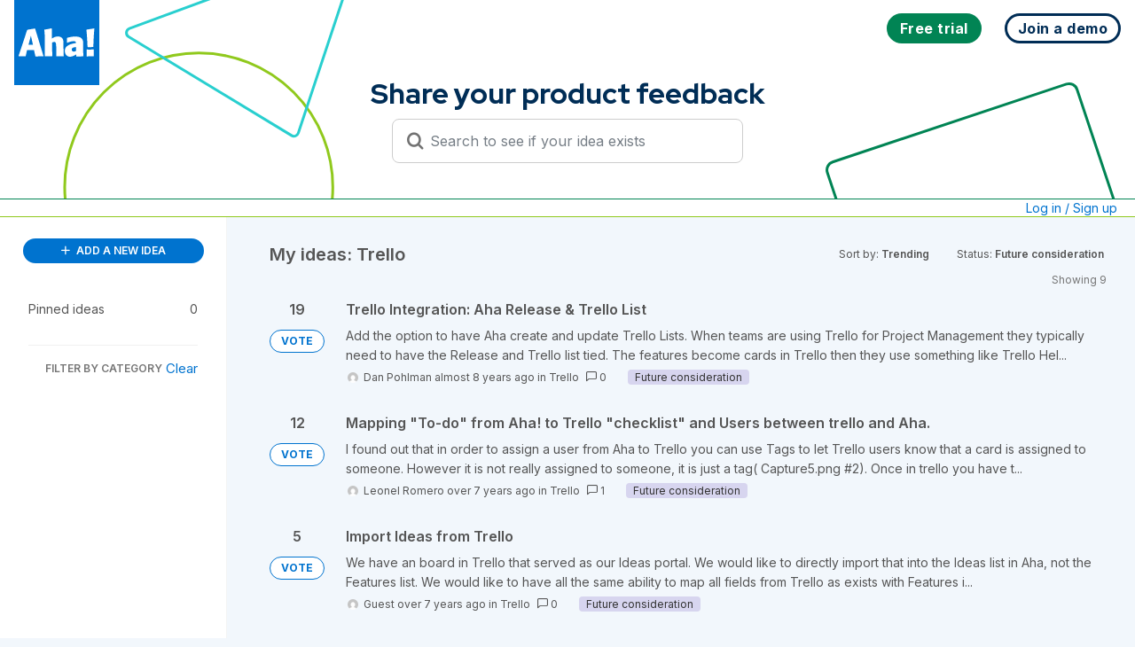

--- FILE ---
content_type: text/html; charset=utf-8
request_url: https://big.ideas.aha.io/?category=6069860793755804126&my_ideas=true&status=6489413477643418077%2C1714039368
body_size: 52881
content:
<!DOCTYPE html>
<html lang="en">
  <head>
    <meta http-equiv="X-UA-Compatible" content="IE=edge" />
    <meta http-equiv="Content-Type" content="text/html charset=UTF-8" />
    <meta name="publishing" content="true">
    <title>Aha! Big Ideas</title>

    <script>
//<![CDATA[

      window.ahaLoaded = false;
      window.isIdeaPortal = true;
      window.portalAssets = {"js":["/assets/runtime-v2-e9a911642944e35e01c1c061adb13dcf.js","/assets/vendor-v2-293da6da4776292faeaa6dd52cfcbc6e.js","/assets/idea_portals_new-v2-8f6fe15451be4f087d88cf850fd1f528.js","/assets/idea_portals_new-v2-1d64fba512af79b64801c7b39ca3005b.css"]};

//]]>
</script>
      <script>
    window.sentryRelease = window.sentryRelease || "f952ed20eb";
  </script>



      <link rel="stylesheet" href="https://cdn.aha.io/assets/idea_portals_new-v2-1d64fba512af79b64801c7b39ca3005b.css" data-turbolinks-track="true" media="all" />
    <script src="https://cdn.aha.io/assets/runtime-v2-e9a911642944e35e01c1c061adb13dcf.js" data-turbolinks-track="true"></script>
    <script src="https://cdn.aha.io/assets/vendor-v2-293da6da4776292faeaa6dd52cfcbc6e.js" data-turbolinks-track="true"></script>
      <script src="https://cdn.aha.io/assets/idea_portals_new-v2-8f6fe15451be4f087d88cf850fd1f528.js" data-turbolinks-track="true"></script>
    <meta name="csrf-param" content="authenticity_token" />
<meta name="csrf-token" content="r0-ZMAYVRjMFu0myRS3a9gw35QqGEWTmzETuQKJvKu8VBlZmbpkCXeDJkAaZ2KjgonXTosoFZNNTkzKtfSRW2A" />
    <meta name="viewport" content="width=device-width, initial-scale=1" />
    <meta name="locale" content="en" />
    <meta name="portal-token" content="95749a82deceebf75e4d2447955abec6" />
    <meta name="idea-portal-id" content="6001167198499313589" />


      <link rel="canonical" href="https://big.ideas.aha.io/">

      <style>
                :root {
          --accent-color: #0073cf;
          --accent-color-05: #0073cf0D;
          --accent-color-15: #0073cf26;
          --accent-color-80: #0073cfCC;
        }

      </style>
  </head>
  <body class="ideas-portal public">
    
    <style>
  @font-face {
  font-family: "Red Hat Display";

  font-style: normal;

  font-display: swap;

  font-weight: 300 900;

  src: url("data:@file/x-font-woff;base64,d09GMgABAAAAAHGoABMAAAAA9sQAAHE2AAEAAAAAAAAAAAAAAAAAAAAAAAAAAAAAGoNlG4GBKhyCHj9IVkFShi8GYD9TVEFUgRwnKgCETi9qEQgK+GDgGguEEAAwgb16ATYCJAOIEgQgBYk6B4gAGxvnB9ixKUG9AW/Tq99WGh6JyG2D0ul1gviCgnHMAjYOtjHorez//6SkIkcl5ZJ2m4E/[base64]/rKq+w+CRbzQ5ABxDxTfT99m358C2ry6q6sVGhrzBDKByGjEZnzFPQy7+8Tt11yu+Vjs/nOrqhIYqSLbp1HHWty/BGhDWnm7ZzFyDdftHlUbnk7r3xsFrHzK7t76TOSSL67gyqnTuG000wwCTzDv0KZPP9KS13YcQB8QdQBc3VXUA7WbzZVUdFc0WFILBP/nQdCwIBxpNP/D6+ZfwhphzBDCyCCLJISMRch4GRuSkAR2EghjGgJbpIiKC9eqv65vcXyLs35co0vbbf11zPrrqN+qHcdvWwun5eyoneTTuhY5j2gwDOWBOABF/D//97R93w8SrgSLEm2FYdTyGWBoTgcAEFRtQAAmgYs2GvY6YbuKzW73iNoxdMaK2CFFOmfp8lYkSJa3IEGKFGmFhwKKKp3kx5VIJFKpVConlUllMplMYKD6/DI/XHt7SRY/EcrUuNrqGjWzBVLtAbFnRbrg3MF/en6pVE4uqU2OloxOOml6ExhuQvoG5/S1q9EHdeFAuCtiJW8EYolgS9oC+Ifnca3M/AwfAqrqc6UUHbB/R7KttFWsgWl2dqNOxT6feo/CSAjxdrgoYCHfp7P/r6q6ullqWTIOPWAOPwAu4MlpbM+9S9FykG/I2Z5NGR/hAJoEbXOj5mYqJsPxHxH+/1L13c7j8PIPAPsfDOXymDo8/jx/lAr+xUqSm9KZ0peln/3DewA0M49DDwa0PwgY9ACUfEDSUgaEaIN0BUE5FKWj0KXrly77l5ZWHkjLZ0jJ/iAl55AufZHW2yrHqySr7LLui21W6152WS6yzDLbdax+7dMyuADLsLBX58ISbYT+v+dvb2rfAaAMgUtm3+4BsQuxvJxSsVE6VkTIKBX+Icx0rdavWRElYug8s5XHfXPec9QnqtMsQfiIB3krcN+EqxgqugQyxJnATdguvYpve9N4wmdzDA6lWltxsIJVzX6f87/H0FmI0rEW2hQjVUIpnuS4UIL+mObMqlH83SNDaOYITQghGGOEEUKIQgjPAf9Osrz3ldp0TSzGGYxjjLcwmaslZdqr+4PQugfGXCSjjBV2W/TL975c1xKy8ZngqHkPBGLtPCCWgTRvyOSbj4QgmdbAhfP5MiCBeOCheM4Uo9dpjGthwBwCQqIKrAgBV+SwZ2TiwCLFEhgkSk4oDhgoVAQON8QmMfpIkaPEbTTmxMKc75g5Z0gYOSW29iktRj9hadCXg7VQyu5rSfFDTOU/k4YphtFkbmFlrQFbIARHIFE4MPyTGNEZ3PK5QqmjM25QeHr59vYzdiqNVFjZeeSdb60ipmv21asfxfQzazrnvW7nbTEQ0E8h5iQN75fg0S+EY0Ay+Y5rGk7/GWkAycBgIBwBItEhJgvioBCfDwlFkFWrkHWN0AXN0CXt0KYuaEcvdGAYuklCt9nQm8QhFDTQgYANtdgSRjvEbbdxoBPihAAW/VfZdnN/J0SAvS4hUP/HgBrztiiogS8hYNT3I2OAJs/R/9ykDbK6m9tVTD1SfMxIu/x5Ov5SZIiocUG1XOPeOb7s6/u6lD7I2yoe4958yX9buDusoFXwvq3eF8lSl8tHjdbT1oUsP+d3aubTdb1cB3qbbO2lpp/ZexwSqReWwVrdMh0flSuVB2a0DxV7+w/jR4qcd0uBs/uTngKBT/MjN7C+/tBE9Ivuj8L2UaGofjJ+lvd/bet4F/FgvXoWnMSRQtOw1rj20e8G7bcs6QKnftjlOfkVstjkfQNEv1udupmW6kG0SrxEcRDbCYmslZomacg91xHPKBVhJLHX1YObSQZRo6Vw/EHyZo6kiETv7kqBszmPpunTdaXMz+Vtt9VajNxTy/FY751H0cdnsi+NehIWLCRSKAtIz15bb9a+Ct0qzCEAjD1a6BH2zhHRZgTJljNi/GgXhSbKLjYIvtI+uet4k+az58Wt33vbH46wMvO6g6dXsE8XvAGhYi8vsybRULWPn8dJQKT/OxqLq6aU+RY/pSg+CjJtNjQRCb0TQ62BkzCqkdqPpWAsvql0nrXSAofq7WuNNJ+H5bwR+EPLSPu4Mbsz3FiaFK5R/[base64]/wHpc0KSdHrYhEhkGuY+5GZMX2cnyaK/ltdADbXTAujlKSWTAO0Jd6yjFvNporX7Y8Dqa69jeQo/NwjDxjQY5FPHOhphwRb4hN98wQArQM4ECtKBsQK2VhikNeQW9eLzBjVgZ/Hzdfwn4sVyp1/kB0O1Lc2V39yfF1bHOYfbcn0FM4NqXtLbJVX8iYYn6GTpmKujcHa2MmMad3l4zypMrYqEXWhTeUfmiFCPONOPSFBHhje4wCGZDx5K1N/w7pwWwl91xdjK56Gx3iYdOLtw1tNf1ogjd4BPsEHaoBn9Azm0LApsRDc7C2gCU5u0AGRyPzjhxFGCg8h2TUpGcyLv0U9bCexJegCjiHb4EL3JF6ndUjdWC/EovumY4UZA2frO5Gbdw3IAiBPNzJ3bGot/9NXVlyvlO8Yn1n1A1ZQPFxrfihoNNZ2OzZgZDeSob6xr+D5knhWHfgIWpVu76X+MMcin/h62aJ1jNYu9fozTVy/ZM1zks2i7R/v7WH1Wdx5vCCIHzu1rc2QTh2rdpQHqtWjM5tINLYVST7jDNle9ZgX2oCjAIralG4VGSffUg6Qg1widnG4glm6FDrC9cIEPHIaiczg7T0+O0xTDKMc60a0/NXS6X9LKdggbOb67Emqyg+YtGMHFB+YZ2l4CjXwddgpEed5uiLcLPO0Stwtgk93waoTZQgiJy4/V2rHT12W9v46fGhITnbRww/n5739gGrFkRYkATraoRLmbIeZWvcQXSpEdQVC/wH20jL4OssjW6L2e8EP0OuglZAq59+w9vf4i9emSXs1giXzUvwnqu/M5MZQVIMJcajwNN9e6r46Xmk9FLmmCF+ci/3fWSO1iZuiSnl3vhU+NVJQqTIECsTSSIyARyRuZgWWarHSpsM2OGfxr2/5C+0J3+RfWdPOuKYxU7lL3N2p+XOu2DKJZddO3/lodWeeGq3l9hpGkrqRJBySz4R/HxKKiWRwrOiRoMYEdiKdUsXqcU8C2DlGOBXTfs1SFMZQj0Xxs8PFiSIY0mt0q03WqJwoPfufdKFvfqYgoHYOvj0IOHvOlmEEKjnx0AJQaE2it4JYkQCA3cfASMCVrADFILi6IPl6vN2pKE0FLttQP0o64IU7FGglHy2nO8zfuFdGgZj1Kjt/FU3eZCPF4vZcKCOV2cTPdModV/sobNbHQkMFzx7vJ+eEHniEVRjJUgVspN350mXtbPs8INL0GDm5g+eXQi/AOaQp79aKlGYCFQgl8g4ThhUdrlQoCUWBuiTGdRkufTVjjggTgQJmaE2HgcPq5dD6VlCAKgPxWwb0ChEuCADewIoI5+P/H3GL7xXw3igRm3nr7rJU5cnB6aI7OjPAmV2KZMdMLqDYi3IRq54q570zeDzwWODSwYbxlePZ42fatw64/IGjx7dnMuS0R0Zt1aCgRcHdvW39if3fW+jr+SaPCAOu8FgSfLI6b1CCREs03ttb2evuVfdG5f4es/MblTd825Pw8j3Z2s7e6Q9I7u/7T47+rrHu/XdicXpegb22o47MM0eO+6rsYPN7bpNSq+aVlOiZwmIKYHSPa50He8admhYJ6okZW/R0LedE50M6FmpE9Xx9FbVtr+xrRFQm5l4JtT1tUODS6oFtYU1ey2v8lcicuLmSvY3EZ+L1hEbxXRyOT+8umhB4sSLkIQkGhldNrZRhEsNO6dzLLdFnwUWW3Kx1MyyXuawY5Zfdhxe5YzLVrvhoc2XF3YNu/8Ppuj1YxcLlft4RoMzz6J6hMukTxfHPwBHd0xyeEryJFtZCWIVq7DamtZOt45frk8XtQ2+o7czw6b12aX9p3b0aafZNd0NWkNg2t5/dDi1kZ0Ki9Fp6El2cwZM2MO5kkjVhdyfXZQ8ZgaXCv/s9xWc9LX5xre+c833rvuPH6Y3yhlRu+mW2+646577HnjYk9F7yrsoYzcwNC8h2IZ3/l67UcnjlzGVe9+1Of5ltiU8v8PpX54JV7KLuIHppSJPust/zDKSaz83l+b6A62XLYrfVpNY+uup4B2x0rykWoXV1rT2g3WH14Pxe9gARh1uY9h0uSXzNNrXoaPumGX/6WSROIORR+osbecpS+XeRdtRGnlrvXyVjTC1c8uB4UKvrxPKFaXM0gcBvaAUvlnFOwwi/[base64]/p04LL8c5MOJhF8GYs10C4051ee/[base64]/vh2ioFwjaTdNFUeGXXzCSKaEOYuUrstKt0nWiofbUvEhe7CzlMfdZOXI3XVixxiu0ip6VilVqtWoVVd9B+48kVcaNPJNW6hPmFbtdVTo1KXbHP56EKhv6PoxYLAhGma9ufoJcOuO25/[base64]/[base64]/3wUleYE17KS4ioY517dbVBMCk5ZOV4Lez62y2prWTrQOOXGi+YvWpBcABqbQGLXjZrhGKtJCpVblKTyOs2d6jz8FDTFE1NHZDWORLi05ptoL6WguBMGwyDDrolBsl3bqzF2zB+peLydQB9/[base64]/KnVrXtCxXd28jKiDgx6DkTg662rrC9EoVhFxOPOo2YYZ7ObGgPd20U+fS13Rsa/mKn+ZCmNSNm8sP5UurcQ1j0KD2HpqHL+DLQNVWxebItatrmq+EjQYm/zt0bTDt7NEyP8vCuUae11lBECLqS1jeWhr1CWUwBDsj1F9W8Qk6zzeMdDtIjxEH1HIXuWlefiBLW6tW/MQPd00CNVlPMcDrkdn8oY1gvhsEOD/teAZ3lCHjl/HKLm5vN93WlGThxUKK6RfxfaADwbZOh7lMRhhays3r6KAlbAsPe/s7C1e5vK8La7QashIq2FnNgR95T48cUoxhY1UoWiHI/RGSke2S03phqJAYOtX89lMTrHsSbHmZA+7VCeipdv8cLNVQnADMpv4RStjw6TZ7OQNAaYfLFgGLrdXK1s4Ty9LTNnmwmyh2QzqpZ142tQrrANI4oC00hXHZ6oXWxaxdn1355CBO/zSzSnYQ9zHjexUnZuXJcrjx4BMSkpesS0D4dBypUqlKtRq266UjSnTd3uqiJgjVp6XRlWlKtstqa1k60jjaM2yYOb+6MxNudj3rTe/a2r/[base64]/nSmDG6rmO4uiJtmsPtF1uM1zbNls28mQGeXb8rjntCBuABt3oMH7WFOeVoRfCnueHjjnO+nss/2Y0yqU25zPJYdBYTZ/[base64]/WBZ4TALt21UVc2zVFwzssOvuwcaQd2OcZOt6t93ZoZpcPqyE7sqBxb3yial92UW26746577nvgYU869JReNlpQnAu/Pkkc6KcBftshuFC6a93zjpXfEp2j1AvnYSOUnjKC2W1j8/wvSoDgOQqeY0gZlRcGyHZd7qmSRjspPiFCiSCOaHKHqAq0v2lLbvwwaC51XUrlZFTRHW30YY4a0OU5F7f5ml3vQJIT30ZoOeR/E1eG84g06PZ3pRdJOfUU/ydHZqG4DLZoHpBVIC6EKxhBNUN2RTkuVx48AmJSlNyVyw6bBoUo1wiAmAMq1oa/JQTASKaEOYuUZi3NNlz2QXN6Fa2rRJVqNWrVVd+IO0/klQaNfNMWhCs5d2jVXkeFTl26zeGvB4H6RqwfAwYbGvdsmOYwHhNppvk3oeMQOO3cuDyTpdOVoDnRKqutae1E6/hufdZP/6/hBNpf34ZN329uId+d9QcX2lEF19tpdk13gzzRtL3tG+LwTHu5xOEMJxxNOqbpjaI46qZbbrvjrnvue+BhT7r1lF42WlDcSzyTeOVB1CEiUwpRG/0TnQh2qRT0OKvxs6Y6ZCXoeghIqrM4NGI7LSH7lccJB54U7SBJUq7FQDe+hpUcKYmNIhxcPHyCwXb2sN9Hc3dbXZ/[base64]/Eyasw6X8Igj2s6/[base64]/HoH6pL8BDDbUrX1pv0fAmsuw6PmfTFo6f6O03Lc2WicbbDrbzHfWfSc37avuSOuORsfcy2COl1QI9SBcQpCVzcD/lNr9ECcJql+F4zi5hNLXJNOPkO01xTYnG7p2IgQOJ5iqo0lmR0CqpG1VDLaz5q/hNzxD1sIm9WHl83SrrLZmQWGQAqao9uoBdCg19V8KgNOUKnjhdVQ5kLroKnaoq61iuBwoaDHyv9dUYQxSmelhA3Kzzq4OoM/[base64]/7s1jWEjEKHbN4FxKIt4ZLIMEH0cWkewJ0NgUy4R1bnEMUY11ORgqMyWbEwpDdMfYJiFQZlSumpR6DYNFKpZQXJjrgwICsg4XG55iOrV8f8EvsdswEgsNPH/n01s+cpB3za5b5/cP83uq+Z2B0ggLqk9hQ1FpNXD3PvSKn30r9f+fisU3pxxIuMeM2CG7IgdsxN2m72Z2+F2uRu4G7lHhFuEW4UnRePuEO8S7xafkTqRHkOKoccwYgpj2LERsdhYYxw/ThAnjBPFydEMtARdjJaidfGyeHm8PkGRZEwyJZmTS5OtyR0pjlRTqjPVleZIa0n3pDemd2fUZDRktGKaMS2ZnZld2G6sH9uDG85WZg9kj2SPRuCzCKCAEHR1qVUBAR78Gvxzle5aDovprgp5dLqAZQ/+yYoNsKMYZFRVLaNRVRPBlMC2wFSA5T8NRjgrp/w1b/7vQfV3FAKnAOLbPAm0BAsSJAIK6BMBTAa155bNgSAAW/+524PQgsTDohNAlKrWLAgQEdMBFZBRxYkg7wV5tR6/JuLMZq41t336zM6qlR9aHdoGBRW6AAzKjaL5iXMX2IQMx+wvH+1uAWazafbN9PXs5TN9Z6ECKQfvo0Af1JCc5w/GJciECsMkJFOp3pBRf8Np2PJkXs4f8mYLldOe05nT1xrdGt+apDVFa9bWPK3FWoHW/sG8wZMG10ySOEn//+V/NVpYROSquA3btsKw5omzs3pbI1tjP2SztOb+fdtxoHQCyhSAshT8//HnPbSPdv7/uzPrZ9bNrATAh/vefedu78wrd7fMuO+q7pw63Xbnw9uOqRAGQZUgamATYDtgN0Mg5nD5cYipgu4/vpVlDjnpuMdGHfRPu+3zxKQdFtlssSVe+J9fTDnsfVtMO2DGPHu8a68PhFju32a9csJr+004YsRGv/rNUfO99Mw3vjXmd/+y3UJfm2uT/3rkJyvgZctBlIsgDwkNGQUVSwEGJrpCPGxFBDh+xldMRExCSqhJjQqV6lSpVa1eIw+vBu2atWjl08GvU5eAbs/1GNSn34AhvYZxzbHSKmuttsY6QUAXlCDJwr3TaSpIC+kNC9FEvuLQ3bwECQB0RS1FEv2KliHNEvTicmRTAqMK5Gmw70SVKKPhoqpVyTJEGEKBCpnCt30PQLsGwL4BIHccIJMmQyWJUJxJkqmUuEqWhQhjL2uAHgwe2CBHpIFQa4ce7/ik+BVFpIoUgZE2noULHgySaeerj68m7HfHy6WS6qUbRVlgU6Zy6ia7c3gpywFwvGsLkdm3ew4lKRkPVA+t6EOWMYOA9r/XNaIn2FuVLLg7Ze5JKrg+VuzY1ew9/JDLgnVF9gnDoDiQQ/S7SqntmdpEGEdaP9fx69T4dqzrZCz26i62BlbiQ0J8OHeLvpDqwpbkQ7NtpdAbSsasB6NXyAN56xVukhUzF0LOzQNmFxs5q7fG8gt6hHEk9bqCeTwV7K7wUlqQK3TOiz2tkJzfaUvipujoXYzKQU9qmkHZGAspM7Qt5mAGLqtCvlXHmBoKzPwpOvEvhWuU/5noD6KejXm6KvbFaDL7rQsrODy//86ZUFbX+McVnF0qRb7Ifm/JZYrC2ZWpOpe9pfnrtfPV5xQFhxfxdva21q8+mc/9sGxDzcnR/WboILYp0ldJMoO53MwBXE9v3ifQuO25GJhNbapiPGXCsxOBosmezLNi8mUw62n/sEoOPM2pSZpClP4Qz6ZPl7wzcx6MvGSo45USa0CJW8eYmYIZYZgM8yD7q7q1n3l2dEAmXrdq1S4fUjhCRCjqO2CSt4207Sq1MYbc3vBMigalZF1teX2YAz6hmZpM4dTKteYUnDDDYzw6fr2WERob4ekoR2JsT1LUtswpPJYyGNM0ms5YwOkc+CViAeV+n9t/usTd3ZCJZm10LCL9w8Hi4ZvYqLagYZOQrnu+n1r4IwwGsuyUzQFfb8qaWF6RsOA3c18r7k51A6S/ML6sdpjF581ekpi+M8qOz7t2Xeo2ZC8DL1IIkK7ivSnvaXSm3CE603IVeTa9aTDCW0Bl1Mjk44nH3nI65j83QB2brwJ9wuTKhY3zhynXDNeGqRWd/dKhXAcQJlSa5UwYSsP55oUxdVN3f4fC4VmXGSBqHdGdGZEJWv5fBiewvtKBPJDhylflmx7OMeRSPF4usieDmArsfOfIdOQWsMnGmEuhQ4cjSUCMY93v7sNynJ/Io5c9mWFqZZIn4pSAD5NdFlC6sdyL9G5k/pn2vMCvXlUusRhKyfiy0stg6m0a85p6zrQuaZNBpOI6LGB1tsCQZ/N11aSN3s7p2lR/7Kg2axdoWxOJmDJLNDQvN66TcQ2Xw3fAMUUmFgsJzWSDMBFD7J4dORSdRVqx1CwkKWHnmPEyx5o4ceRc8IpxOlsdTsoC37vxTVd9gCp6adMjEPMEw8au+oWP1VLPA9PyoF8E4UBJTA7wArCVUbgtXSfyjs9UZRtUGNC56dTAJeT8yRyFRs6u0PHK1J0IHf/t24eCM8cmF7NJ8O7VPcht8jXqPJ/Lu5nVOoDiYifVpDP3BMMLfWH6ZYF8VJwXbHj6TJUFE81bFEydLuXiJB00xv0lFfODMfcQp9vQOa3wr5aa8E5l6xBu8J4a0MbCc5t9SdKF3Q+GhNrHtT0dj+HgxXlL6bB8+DasDFtT8NG3aP/dGJ2lSw/ESHauD6p79ekSMK1YpjULdgR1NXK8bOZseTvH0mtK3xxyqzt3I8bRgoicy7gm7VpX0OHvjo55vteEW3lZ3/Iyw41wA6KfF32unEg99Eg9xiOiO0EfmJ9WV4tqRVoON9T52r854VNFhQE2DXQt5eM/JvEX/x7/k/[base64]/v3vHpV+gy2nblYzWgaPuSrHYgziC3O1TRc5ydtYYnH0sD/Q+lYrSRY/XGUBl9xbuVug9nmg86reDyUzA7590oPT+s0UdChBAVCszhvO2uhyFV7EJiK2SFIEmuI0hDjZtlrIVDEKhgJCQgUA1U20VCy/ovK4YEnzdxgqfodvue1sb/n8Cz8t4rdsj8DVXBt/i6JjUVA2luV2GEWR4XjtcXGZsE6fUAlHTyiX2e2tEsEncj7btt1jOzHYruo6o/pulzINoBp5zzWdFIodtV4X+S2OsDPJz6V3EedhzZDMhH/jZU3oGS6bjlZ4Pb2Kgw9+758GWnF/AXCWw9KI3iVqIqsjgaZowwiICpJA2Y4f7tCVbgb0CNXss9OE0G9SOSFhmOlucBvP/a9gLHu3OjMiz0bw2rAxmU/R256Xuo8gkysAXP4yvluThnrw+ekvfGmxr0S7pC7mFkMVZStRCTdAfl6ruZxCY+OwjlNxaXX77uQU+++6E+hpnMIwFwQVPCUb02WhYd7B1Ob0LHJgZv3+7frY4JrZUHnqLHoHwe8SuqUxOB/I+HZIxupTZgZqNGOq7fDYsG/4gXVukcTSoEQyencEQWRYJpv9+/hBy7cZsve5OjCGhZkBZxfgdY7+TzYkducrW7cdeMHhSZ54SZExd5n/QZEhuZm+g3MJ/eJxSHYsRWmCPu9QvP+GJ3u/wmquyN5eDEzsia5zMCkwudK86ixYRisiJd6hDR5YHIy3RzueIzxO5NZ9zea5lO5+XcpzTPJNMVCYI26aYMs9VXa53C4nDudPboLk2NpX9OMlEMnATT2eCd+ROTyrCUvtYZGoctsW+eNDBfY/xfBU6PFt8B3Wg/hgLS//RqYS90aD0yqLJhp0/T8v0oWXIvmyG7jPy/cMXQcWG2kVVFWRHiCr0ffY+VwLXexXwZSb2WpdYIQJ/Qph3gl3/rMr9zJ8i3DIEtpPhSB210MQVyWzbdOjSCkTIdzSx9A/Gr1sq9RIJHrl1y3XfXZfPplT6rK67sD7KOM6v9/DGDYZAmEhrRk59WjkT//WBMQ6i7GbZHQy/UkmECPmVyBj3X1/jG6QphjHqAaW/wG5ldikUmTCRIOWBgpUnr9kWctw1RfMMBiJEaBkb2E4+pB3D4Gi43Fla3/WAdjT7+6CBdVHGd/[base64]/c+ufOiptaqTS6ngKm+NEygNNOUIOvzRaS5a4DeUCEtuJ1XaMplW3PeUOarh8G8doPGy2Q4CYGnXxm6Xs9fxggfexo9Ihk1eWOx4DLcq+CuHJijGjxVpJDYWrZRRbZW60PbY53m3TCUS2FiaiWsy4dbTXOcyz4ZkyKl8nccTaY/sSm1w2kbzSXwQpq0JoPFrIKqiMss1Vqxa5NzA22MSBZgmCZMKm7dlwK0QVAI14gh2/MmElK64Xvrt9grGz68MuxhH/Lj999gT92MC/ByAM3fr/UuFt2rJh/htzXLvwF80rDWQQEjbwX3a86uAmbsqDDPz3Hd/SEop7n/Y7blTL9zGQEUd725+TSuOF+q9cltxRLmheQc8xZqQNEdKSzZrgYWGlmz2q8+VfwHkTPF3Q2W1CPOkDsJnVFLUqfA/0fpgHY25QbsBi7Qi3tpYzT6fnjDKRdWuX0B4b871rQmuO0A6H1PvWm8kvaMupJW2MMiu9Sy7PhAjNV9J+IFgTJWkjzESJtc4E0QJzEKS6Z8SLFl4LP7HqYXV1Ntf1lzIDIQteSIi5912mJtu793vgd+IHu764JzQTySoGg6zgr+vCe/D9Ul4ZoUBBR1qsLpeSakV0ClWeLuUP0n/LU2kV9fayUjofZ8s9sZZlKS7mWgi/+CJMaWy5pRiQk7OpCsSHQCci69FqZIFOpYrpIDBE09mCSgGnXiLJBMsJ+C76RMTqCgbkRiJdSpOhJULfD4TdkG/95m9riT7OR7cS//rGqs4E7pvpJOCiZj+iixVII4XWXO6k64yNSns6vqHJvEpRtypxJ5lb6eLyqGWYy6tHKjJ/y/IrmFZDIavIyuRYYdHFPnJfh1KlUSTt/JYWsiuBcZXTvpG88SKwviusyxyYf1ybQjZZdDr7Gs4kyRdQRA+u9dV3/IroVhHkiM1NAjuDYReYVsXQl9m1bAujzQ/IM/qzlMr48viHk6AqngoqqjoHjd4YXDlsPjvq3kr6q0TCPbKJbuUO/ZpFz6Y8lOb+XPCnEvvLy1XrowbHlQl0dVwbp/p/9kI+18Kg8ziKwY4U6thL6eS41hhDTZ/sLz2wSpakyQYDGqWGVZ3KRbwBQlmS62IPlJ8d/xU0XPIPPmz66V1/+jbceIdx/[base64]/pIwfmHoCIc38eEwSbP930Ke/o0wt/Cy7d3H0T9N9EW7vpr9JK8Jb8iiuP2YeOzB4p/FtTnwgHQr5os4DaXV62mAo3I+69Usqupa8Sff+6pVgewH14lc7Pu7CkRRSkbBOsDeQW/kOTVnFLurblYswZHLmlmM3KNwJpxfCzyvK6ERF3I7E3nlNNun+uADJf3RFXX1ZcQqVcUUHgKNrk30eqhYHH7Qp5vXjlbP6FTZqca351WVPJf6T7O13S+d1aLUVYyePUiSWcWsZCQRUPS8Scut/5YDzSIy+5qrQKXtJItadNmLvfEPFYZjYmj22Ryy0OT9Ub+puO7hE3305maZiU5KSCREzqnTcmjF+gLiqu0Ptr2dBnzVQuhxOwGizlGfts2LevlKLPrg/mGzJf5YTj5EZSdBnXfuPzFS8JVRwOpFLTr/0q/cK53r739c4Iqf9ILtpDy9Tucz+7uuHsZwIoP5ucTU2QA28I+C/b/YjEKCniWiTKnPemxJ5W7NgL1BqWiEd0MunbfDJOlUva06TvfofA2kLE74V7LRxbUaGDxyt02tgcUdmFTsNRC7gUOZmkptFJKsYUsoKM6TSS+tsgvBFVDYU8l5iShWikXxRkacn0fK2ayih4hc3nCE2HYg7OmbN2E9G3+PtoJb3rSrSCnzEToeD9/+jXfNc/X/fNI+T30wslCjbxDHenuIFdrCweGJw6/ciRo/baId3W24HUdADaVteh7OuA+WandfGIHj+n/3WDw6WqpAoFJuZpSkJLl2rrZzkZ0TdTk3Swu40YTYRbuXDuUhwANAT3dqYh68zbxuxnZ1g083YEtzk7e08WblOZb4ln70xz5f4/XAdHQuazJgCk45wTRfIToJoNCWVNWuIZdHm8io5XPcFw/lFGjNJJXvbFJlrebk02g1lNOYjCa+n6JKKkil6kZxL74lsr/4UxspIuxXuSR+VyiPrx1yXKefRrJcg/wygnmdmFS0dtLK/ps0lqWXRrVMaeJRjMkj0ZmE0HL7MJRn6RaowTRC+lSz4i6VsT3OxVz/3f1q1zX/SqPM3invurV/U8oHWB4Nqa/+bPqmbz4dd/LjwfW84p6HWQSiVmqlnSGY4ng/MqPl+YlOq8mH8hjkMwtHU1Lfg6gGJt62q0Xb9lceIuki460uDieNDauSbGPNOQrrhfF7SYFDTZry0e1o2ZikdMQesgnUV0ph7ll1IR/m1y7rJTXXhVqlTBYYhk2N0qsVOlIzlTdr/13Hf/[base64]/uf0MkbM01s0zGoflqm6yLbXMx+lWV1uUrrFV1Ruq9Be40+yOODpNBT+m8ZszJDcSSOGIZbN/[base64]/k+u+N2MfYxt/hU7JMKCqG4q3tFF9UeExMeJSP0h5vrYhyUhbTAvlnGb0BnkLRxTM2orX513Pe9v9dcGiN0Qeikka2N+Mzy39yAM6Xy0J7ReezLFVzotKuedNsOhWbp6+nSstpzr4W+rcHu6vIv4b/sznNaVCzBRYP86Wdeh6MNYgwb788e7lUZ0K5TSL8VSTnajCE9LRfdqsEHUqloMOtutxObb1fTWJ9c1NPGN8/rifc/IZVTbrf+m0Lj15pFIVPhxnF9AqYSUe/qg6SXx3WZE3/HfyHPG8VgRsSbTmwsJninhvIjlHSasvZ0rImV7x1S4zSrpNqDdWWKMwC/5eUT+YvM8eECp9+SHlwKNZCUhM5VUCdOks56zhLORK64IMIYX74VcDZKbDJf+wnjxe8N0pefDNoM79xl+0jv/N6xlzyZNYYe2MS3QAkyjJcodnR3p4Jz7XgWjMF8RmFU14vEZqLwC9zWLa4nc3o4+edhD2XluInv2FctVFtlwafm5dDxmVzv125tr7P+MFid02+IRFIt9UJ2ebu0pINQU2rugRipIWesAaZQuzzifQbRB3FgRC9sLtGWsyxshhWDodlLWcALcrQXVG8o71hbI/YYOyqcDra9wRrujEU/OceG/KKq8zsKbche2DfkLTy7TcQI67/k+C3RS31TPVpC+NLJ2b1x1Sw4WM4c08lYcUVJg3bTrLMWJqZIkl1AddShE9nKn98keKnAjYK6WXFfv5pA1l8kf69VM2g0RBDPruUYpUazSVkqkyfz+RXkq6eed7GLCmuLeTbudwSe0CRUFYnEUkqW4rg/UsT+He+YVxtojZd6nmuXQa5UROe+pu3aojFfCuDaeebGmtt1LLEy0/Q9iFqaXT4Tm0CFWnkCOpKVMKmJiEgUQY7bYm7WlMl5JjmnLE+qNnzyuUiYxJ0huoFYW4Z5jLLHMaYaf0z1B/x7RuBHqXqYJdUCOl0g4lPk8ebHEI231xXICnOhFtnC40OWbwxoaYREUor2tjq1SwD4XR+/qnisJhknFql07WMZr6LUqSlF4Aw5+NwAb0G9rukpZ6yMrKlMPYrpsisREQmZtaEKOnfT1BWw/mEqMWl10JGDXZ8FP1xBu4yPuPQhxUf7skt+oOWl2j3eY/lwhoXUZ62cbIvAUdJxWW+puKyscTJTMyFPOz5RZN7ruexZRxKxo0blI4smloAN0drPsZeeEi+S82l1szO3TADK116RuuClw30rLxsBjOpn+8I3/9l7kxIdygvqVghLShUyWCfq7i0ylhR7dOlnHiz8CNqolhh1Qg2ZfEUUkYhIhedxQiFZYvJpFh8Xgzwaw5LbuWGZx2VwTYX38CnZ78XuTcDS1IWFbIVRSRsxt7I97Lpej7/St4DDOYbvIse5O6nuHA4F4XcHI7XDGvPSi1Vxooqnz5lfySvU21qlY3Inqcnlw1SbtH+ECsOWNFBY9B5FjL/LXRuQ86rkDkCdD6EePjJE7RHE0jd8O9pyvQxyrGi/zd0llIGKQh6f7ljdpo8/SHlQ/8sbNh3Y917H+Uba7aueXeV/3F7oD3dU1sY77pwr55q4U0PMe8t0c6wc0KwiUiWXylkGdFC+kHKNcmUXy2viJEv9Z5pDkWES9xT82/Pss/IzMZFa82J6u+tLbdwZhhvMave2ktPxOvNzdtk/mIiXBDPsz4mmAJNL5um2TT186na7WrZ1Een+8A6wzs87/EnSJyqhUnnNSDt2GvpsPsz3535wfXcWkDOPfMfLvDdo3r917SfPtXs20BNIRRoRkrxZatvBbt1vW8g7d/ot2tAjuybcvpW8reuq6HQDKsRyLFqlj4p0Lcqg7eub4oy1k7kLwshSXZDktwMSXWgb/DbtX454/aJDPpWmFvX7eDcnhUp/1CJ0cAL74C3q+7fsr5dPDm30cdrQFZul59vV323ZT0cf9huCRa0cNa3Ku3b6i+tQdPNR+kJuLEJ196XTQvyB7xd9fuW9e0Cr/XJtgX5GtiuenfLOg+tZOeCvB+E64+hRVbTi3GNfJbQ1RlmEuhn3f7D5AnzAcOfE53bLw8enT61192THqcCNUdj81hM5j93pOGZVUFpSsewniLv4KBM/tKgZd3r549nxhRXxk9d78zojNafQq2OWD3cPzcc/2vOen/q+HF8z5rj0Vx00GiUtp/wJx+HP/09fOX78NVa+PNPzS+kerir6cqT88+6F/Kodb8m5cd/x5tuhcYSl96JIP1yg6ZyXfu31jrR/9W8tm3yN6LHddGnjsXLT5oB2ovjytkHAdWwg/VSDzNarAra2+OQ8rcz4t3y+y+APd//1v9A7//Zs60VdNKY6IcWeQ2ANpBHVqvhfP1teKKOs5nzajNAuZ+CYrWz8iSN4+uYLh8IfYFC9/tVf6mxj5sTu2c1jlW+84+ZwHz9jToOQf4ZgNxPGQ0HuQ4+eXklyP48P8/74NQKox5SYP6pzQDl9ylaEfB6urwAegWR+XTL5ECaGCrlxt5QIIPxAq0Q0+ohpb4dPUQRkqv1kNAOuCe8dIzrMK6JnUXs3EslZTsOgdoqGEmDU7oa3W+YpX18j96KE2nvucSIjkjqwRgLlJiEzc29T6iQpPTmgFghniFI/1GFcujGaKVl8PIKUmkXsXmv/NIkNHmOMBN9GZozQXyeHyGX7/InEEX7I08qSZOB7iyQiaQoz2QAZU3NLFHw4ZXSQstT0HQoqffReQ6uRH7wC71r4fFlXLLR8O5kCW6g4rBg6JYCKVDS5Thq6l/4CpCT/XcAmuq/8nTJwSLjdXxxsUK0x6K4E6/9RPYyL6HeR/2K2i67cFG8GrxLBYmdkHdCthjnDB8pyfuZT4W+FvpFqMk8Z1rI/yBfKH8+rJX6a+p/qXuV0WPubu5Z7tPhb4Z/Hf5ne7W914Gm4ufOCscuf1J+XOf2RuFh4Q/dkLIvHvjsKiz9SvRx/4y6LH865p2YVvX9nYeVa0Grls9/Om5nyK092b1P+wr6/+Ej4Q7d3+ke039NZEPkUKS9ZGRsJ7wu4QMJs+iymLz8utim2JFYR+nflP5f6YNDsQqstvVL8YHyZbyX/IOJo4nO8r8vf6z84bE0eE/Kj6VucW6kvif1K1MtqdEqYbRCPpH2HemD6eb0SNX/VFtuyf26zMbMoUxr9d9VP1l9fylMUjqm2xlvzvhkxtdnt2d7rr7MH6s5foLhlb3rPQDjw8zDrML8lZmQqc68h6VhEewkdiv2OPazrC5cMG4Idziblj2dE5qzKeeL3JzcttzFuZtz9+XKt9+7ub/kofKS8kbyvsl7iefjt+JPE2IIPYQVxDhiFrGaOEA8TkonSUiLSHdJf+V35n9MDifjyV7yBfJ/KWzKUsoeagaVTi2hWqk+6iB1GXWaOku9QUPRFDQrrYM2QvuZ3kgfpa+l76Lfob8oCCpILMgvMBRUF3TjoQ4VrCqYLrhU8JbBYbTIIGrfGAqSIVQWBLAGwCRxLh8CVpdr5pNE/9kHJHDBfZLkFJ/iP5RVED6Ywhm7ZCQC+PBdkzq2+r77J8X1QN9/l8CbtT3nv4L6+o5HAmzCjr+U4G4sncJRJcB6Qy2ojEu9CBOq0lVZ5hPQ/wxSoohJdoFyTE1ULm7deCNVY1l2Y0zLM8xNqzsufacMJnIfWPQ6ubyxkP9vvbz3tkYB/08tysdvAxk7SnETyuJqK2ZWTKOXgE/+v3Oj9Cbm2S//kpuUhC3YLc0sFFkQT3O4NvpcEaiikc8yROcpqb6QjJCaM0QFMGaWKqK/ogO5UKwezQgUUpfT4qCJdW7sCRw9kxnlwz+wJGj7gqeHdXtV2fzyt13VvsWCa3iIwAwkOEunb/3Ll/+LmE2tIeCuenr3amvGEhHVhMVThsbv1whi1a8UxlaZnTzCmdHG41izG4GKwBT7WMDuNhhREwVNQO21qD6DKEgkLU2BZ4AK4f+b93ve+e+iaqXeqVeqrTzzczWyR1uX/UEgIokzg4Ima+PCfaTyEarNbKJTKd9XjPrl5cxiFrxN0UgbHaqVM8uH71QDpV05JcybKjfziUG1fTk0aRhm6ds0jZJDOXDjBmwMXDdMZxslI9XVhOLjWJ2KnVo26Vt/MLMspcZ5SyQnNXl/bZKVjNNxnAfFeK2LJa/M0tzGVO/QX/8dkUbr7k7kUWUx/7/F/Hens6qOtA0eps28Oxf2r1lpGI8svWFO/HBBfu/tvbJPDQ4PtOMtX9x/cVixDw1IwPfOR/d89A79UrrB7mEgyMJJASbBJQWLA5Jh3mkEIwfjgBOpmfGoCKTTmE8Isg1J7PrZ9ZlrHTqKMHQChhnAHPcAXezQcZR3SnpDbJeBCR/E7f6rPX6uJk+eKV2u0W2BQt6SVVjb2TMX07MlhRQPKAAFihc5lQRv74SlmATfocRz/Gqua0mXSuU3GTbPkBuitWGIiSlO2VrUxCRNN/yEWiGUlKZP4c9PnKNQ9THofc21W3IC/J1ZY4vf5/zRi5WP6MbbTpDj3e6W6fZMY5t82QT2wJbJUwKkBI/vmX3jlWMbJDxw1RaGzSqGee6r0XtU371UBXQJ6DubURmKkTUzllDMOeEqlNPTp5dEcVxg01/RbKwpC+L7OpqG6gMCR91tIBCK1uUISCVCJiS+iQjpzTM0PLW9TZM40Mzh9mXLtvO1b+7p8WDY3wh8JYfHLf/6V0uoer1HCeiQxpgLBEidwiqsq3ESlRqdibOFp79EQmfUoAIOJ9tfxZiqGOaW6UUTRiTTt0VpR7/[base64]/918ExRHoQyd4uJnMrf9DvMKp6ekC1bnfy/+378Fp4rbDpyhRn0Wtaj2qhWgYSgoxj30CsfUXpMtiB0VSzsKAHMdGRrYhNnmo1KGWspySmdMOsg0/XwgXnjFWE84Feq/sXL1dD4Z0BtPgN/xxOCtNxfXBFGaLd611rQkMybiqRkiSFc3KLm+79DhKb8OLHfe3DFo9XyKfAa/et777PQ1ZeUe+Wa0FkMIAAkizlhbqg9uB4Db1qI/M++H8j4YPr9QrUMiyDMuhCv0i8FKL0BJ0pSFp10q6be3CdjhFKTB08nyw5xaqYSlzxQbqMuVyF9KHOSscnf70g3RTcL0AFA6LOwtRRP/j6Xq5Ry5KnSp0bJUGT9YcC+H98o1wvA3DxQMOuE0r+EvupT3vB82nPTO7vgw/RsuprefWo25H/ldl+yBqSy10MXKzBbtZOFX6V9eKnqf/8wsDz+e+E8u2rnjXe7oLp9lRwB55c/CoGSjbgU5X6KXF8tHMjBOyASoAahMxYaiPcDu9Y1z/3y7zRJ9eswXwCX0JAauAFUGhgqzRwwPPPnMJTDXTLIA2RURKlstrsBYP45FdFmBXL1C9zYViVvNJjN+I3a0U2qWeSEOHDTo9QuE1U3H8MPF0zU/[base64]/ag22+Znfjx9IAiRaBvVF1Pi+V6WGXCN/ZGFing6l0wY0owk1Hr2xe+ny4tS09z1rQ8LXzHUL+aI8Iid94stk6LIAKM1juIkycfLh+BpRpj4oNmN0Yn8rgkRE6epW0d0VLtH/hywy2UgwarTzUdZiNJ91qA3WU16Qykd/msYXFCTeEBN4i7HsmAwOHVauYe5wAKMlzb5L/hDjIVPcBSfv4G8lN83pGrlGZrY3Up3zbJ6uGcpAzuzHMjuvOsEPiKaq8JdlEEg084hejhLOVh6XCmVzdnquA3f97Fqw0OnxdAZuGZzBigJTjuJM08p5rSQZ11bEvoummHJtNPKvi8LOD2V0NoMpn4uc+FSVVt0poLAV24VZDW/wSgKgSL/npHZrk3dX4NV1vOJFrGMV8tgrasX/ujuXsX7A83YwxRM8Ac3t2bYf2ZRvr4VOpaeaFvWVrU6M/LyOa/hbaQxdhRYcASzuXQemZU79MNkaco0icm/z2Uxmc9CTX9Hu4yQHFkcCBgWQ5Np3891QZiplBIfpBteXKEzww6sAMV57p4uOR1lvsT9yGv+rT+E02rWt8GRyyPfrsmWZh77zve+9pnPGsx3bF/meo9a3rPnAgvD5J0RKzP460K7NZPxMVyQ7068TMbN0vkf6m55Ovzb1v/c/9Uz36BbrWBMGmMu+BTF87GBCxvYp9hmVrrkigGlDU4loa41Sm1ZBWQc3Jwcnju7proQxtNozM7EZrWmEXPtp+0VfMXC20DvMcrVCZtx63cqYKprCOf/ad4/WyVxcLhU6iqzFMvy/C2X63P+JzyMnrs+DK+WXy0GDY8FEbHBFCJplTSpDHHgI51V0G6INa0Goo39EBzSEEmwVuKYbK8NqjRWwDgN56KQvo8m6RTMGM/7OPo0T/burxURxCPW09JNgw03gp+FSOEnmpQF9oOcmBm0LzWBSWpRZT1KeOHkskvr6a+NU8fI6gvFsarvqBVFx7c2O6d5uCJfEYIkE5bUMSzHtexYukX2nqghqgMdlx6dboAFN1JRq+5K8Z59tYNJjWU2mS4DXZzHybwWDr/dUKcxV9QjcukVxhqPh+afbhiVthpr7uPgEtiFG7XPJEkhdExFC7Nnj8AXPiPZPP5Hu7ud7A2bHvWgGlk3I0mlwFgyCx/7+eoJLpk6Fc6HmsqK5DY4NdaWSGlrjbwYtym/hTErECAuZhbrEqdlEXcHz8Z9v7bjpiUT3VXOV4ubIRThWiIr3XyK5ql/O9ChcxTL6o5np8uRKiFJaPNNZaqkVkBOc3qaVKoWiQeZGkRSMWdHIda4RqNeb5BYdkZqHUtgFcoJNZQWOys8QOInNQSlyONRKPRa3VMucolyePSFtclgvy4nWopglyAe3mVJlHiMhQsQR4TH3+I1iJ/2TOWuqrbr1RhsRTaXS1AMOXTwJUDXxzzxkUd0yUDcU7PRy6NCMGUuaFRhUOoobYyihCjjeLqNWUbv5dq0/nxer5ZWa3UZXUT9yXrf3lkjyJOj/k2C2puu9Nmz+e27XmDATWRWkrhETCi314xs8jqB05YmwksG7cf6ydPl8z0I5MVq6EKQgqXLxAUHbhmmHg1Dr6s8DMbrWpq0xJnC+hyAWkYyojv3Sn3Nzb6Gxs5eyYFshNACVXR3G9J/TOShZdkffznktE5ek/ukz4c3yG8Qg7YkbxMLakxqChIFjZg6Kx1hSSWjs6DikjSzJNiF5yMeOKFLF+pS0sgExJ5gjYInN2D9NHS0YIXORuF8pIM1jWeyWD+mwJKnRi7DimFessgtSB8d9WsaWWhmwyY8v+A/7KoMLC0+Ix8PlUPjBl+CmMYmvP24SfzssAcNmwc+aEDTsh257GKb0JSOcebiJAYwLKMqQa+lmJliX3R8kPxnJWJLeZ1PeuEt7p6+/jIN1nPZ6svEiIkseWph73YMupP2D64c50XH9s6x4R6Bq5dsl8p86Kh90QJKX5osbcCG/v0kicgcv0259/[base64]/XF8i2LAsxzBQlQG2blencvhBoa4Z9uNpWEVGMTcvC2HG9kk72ynxFPWraLul7xLMh7cgs50JWqE3c5uwKCcjYb+fTRSXjLf2fQnoWh6e1pNf6/fZFT1tLk/SLt7hn5dVva8EBaQ3pBaKF4UrvYyC7ni+X9Fm2LvQkFIYg0jaF2Hzo6GO0gocPo0EmdKuID/2KKacFfPxuFgB3SD6aeZsDh0geRMUVuChbjxSbPhNMmahD3TPQlZ9VRAr7AYwN0/hMd5rHoBdBwFNkRLI/E6TiSFytBSVZl/NI7p8WvJ4xC5KhTFNTlt/3vO0oQI2wMWfDY25/5n4wLqWvHzUpbM77vOmp/WDqGhqOpCZDusTfN6cPoClvFqWUw8SWUpyGia1S/xEGdvs0nO2UDuOi3L5jXgo7l7wPhbcxnXBcA/[base64]/Djc69H03F2y2qFVincgufk9Ns0pQjp+vHlVGA2g/luEa1Q/A/nxL1F4y2TlfFiLe8IkAEtWBCgMvF6pCEMglAt8FzqB2Dw4VIqng+1Db0NadlDm0SM43xZPEy8K/TTyLd9fn/fit3tLa0dHa1m6CSNixvXPaTbu+wVs09WuGN3XW0YJfQG/pyWG3OJMDCAFwdswplrHoflUcBowcWUjWNDsmAaqNDNsCrpzZKKbL/i0mRj8cA2RSOraJoW11VHW3gozDDjxGAN0JTqRFt6mpaeFnXONSUU9k7BHhjY8svSKTchvx9WQEO6ButKsoRYbrQM1N9pychtn7+5rhUG5CGZwt7SS7eucgqfWRZ3nyy03leatQ6T+JdqXH1ztMfe0t54TpUDE4SQPPlKFponaeLmuIDiNsQQRVg7FqyYImImE3j/mUR4GSbxk1pgwKc+DANNQ5vGmydnqVOc3YUmDD0cKVGtsLK6TU9R8MZyKTQgJiYR4mEGn03/E5Fb6lplTqTLoSDl8BX7FRH3MizAavxbfaGGEfwFQ+njbunv70JZbr4+6/lC08YwxfUmXwSGytUL9fIMnPr+y/p7mRKPy0Me/[base64]/5DaolBQIbftgIRvXaqYVethfbszMPE52tZe36LFLyz472ZudRlTrYnEuyKZYX4ehucDScYKFoIanyacdPdlS66EapHXtBgYYfdRVJcaxHEyvgicRMXIWQ+ZSitotZNmQO3oi3zWdBl87FF0fXrzvJWD2cHN6xee6hz+vSy9cc7Nej03pofu0HoiIjvn9+uO09D/1K1XpUJPBLqpsOcGsZ1P2c393+t/tIT23Wv6fdHzZMdLlKXxx82GLBnl0dXM+moF+1sNxgHPih/SQQWOxxmkJTykVoc+qrnBUH14pC6SkfadLu2tIbFg2ZFS1vNxZGgBUvkERehSozqcBwH3em3YY7xe0b1zhlj5ZTPH6JDIjacXMccKRVyI2hr76oZb2ir0zHVJhslix3cqlVSPLhQ5pWeX6l69bWlMIFV/F2vxlqsx4YX/A/[base64]/CgMyr3G6YTl0lCrNuJLZlpEs5zNvallWGzdX/Z50TKM2kx3fTUe6dEXR+nDS2a9dkoF2a+XDeHXcPXYFYuI4MJVnQ3cWGV+tXxAV3uwu8+bCJYh7/oyPejL1Q1nY90ZvGJS9oLYKJjWPtVu/SJ4x2qpqi6WqUVBzzWKS9FJMvvTSTbVrt/ujIFGEOQ4maGkbGclzIRzFaSoFw+l8bhvftJE5m3MfufFrlUpJo/b15ahzbkZ4bT9bTXrzi5G+9hCn6jZY5vi/2dRMN2jAUx6Yms9EgTqOX7yXybVOW8Inn49pn6vvG+Mw8+mvv3TbP/DA9RYXTq6B9gCtZKWV8b5a0xKGKDB2nUkeR1kjIkMSRAxUyOgMOfggHVEQYz5UlYsnS+zIrQ3aWAD7oK5y/XXkI54u3xfTf3ThotYROPcSHeReMlO2KLW6Gmx033Y7UEnGF2hDkUolGGpP1ilwNYYUHZcp0KCNGhAXRHEaJckKu/JY/IuEsVkBjNU4MtWiHWJ+kmXdRsBrV0G8EWmxJx8VR0r8IufLiu/JiV075vc5miApgTDQYFGKXBiz8W6drzp7L/nluxq6f1E4E6wOpvrR2u2s6IXdsC/Jye2noQmQUKBhRRi6eoZw7MPk5Na60fV0I+YoSdKFWaRtBysKiAIQjYjAmx0eYVVKj4mynX8+9fvEGKfe2L5huGjb9eP5/nYagPvjayNdvCCHjKzHTKDjn1VEmVdYXuh512JQ87mnleJGgrhBQOFOQ6LKcf000hxd9KEXhRleDjIOMArYEqduPtQMULCZfR9pzsKLZWK1DcezH3oPzaWXUplrN1MIMbAHsXTjZZhwGc12LuQ7N37qmA7qYHiTTg3VUNftsGSfjFX2n9Dwiyrt/O51sOT5K0CEYWo0rwuJy9q9PTxDSI+zXG/kyKYElPCVGDG5cs1yiOR9krlw+mg9h09uGgkjrOV5xcv6XkHWQBuVK8UNb/3F+MVsF4G/Yafxxy8k+GurtG/MR2RNlI74xmivCOd7h2H8e1bxSurtq2pjv9MiZPvvInecX14AJZjCbYT6K59XcIklK7+Vaz0vFz/65fsco7XaZzaZZCerQFmL3ylKCxKmlkdiwQBAi5hEoY7X1unTZUPnXEpp/dnzXWiREY17WCtWgWLswT5D9icq6SlOUdANe4XSwmMhbajnBHsLXL0avhRXzeBm4YzF5kItdsvOT8sv7TJ3VdVtnA8WbYRCopthVaCC/Fkhethb/bc+eCRql9xcivHfltlOqpdPVwXAJOWP10ciORg6Ja5LIIFemhDy1KUwJUCiQJB6V5FgIducUIcJCxN8E1/d54AqmVrEIKshhtT5Ph7lVF+ywlBJK6bn6MC4FmQAf+GWTJtbZJLF/IKi5sGFoSy2+lCp3pXmqZsxOzXDWERViML+sD0yI9dQDxEhgvBANWR1rXyYg02k+kY1GJP5LgP64r4+tHI0cbvPEK83NmsxHFog/xyPi3L7xCB/7fROL6XvVjxojutEvEUi1nzej1cRE6L9vIXWBpNC+bzcDD3zNodLHELPf8G2fh1EOSnAHKomFRJSWNcH6XQpnWGymcaz1gcOWpfmWJycAI7t500Y2ni+8X115Y5AUDkADgYZH+MTeRguvVVvoP2ptNAeZ8tbpAuxxDq+HN9S2/3tEi37IAEMSyuL7fY8Z2wyn0Ha+StdzyZpndsuMoJIY5axipcCqNauA5iOxdWsXkcYi41OlEutQegaYsk7tSBC42UDs9UECpqWe3dh4NOnK96PuBMF03JlsmQ1Y9j0wFQxuBBdBQqwmoqbuq4t/W47v5JfRrQfPD7J/VOa2DBOYsvsEDZ1d1YdSrYCksbAM8haIlDBJNwsmsbIIfhBB/KUoG94MHoLguZI+A80IXRwr3Mwqog9/iBrwy4MMZMwvpllY2xB43PAeeJ+U3wcDjA1wNvBWGIIF4aS1+sDO3eV+2tMB5pdXpixNsZWmM2XnR6HYko+abgwGe58rYCWUpuH9ysD6fRBBHcp2WIaiUNh5lxGPjnYRNMgDAdTVMBZ2asHlgNTUnxmERpB/HEQ73mbZuPSBfgr54i/WQuupitFZnlAgiZjFW0I/2TIm8uCbeFyuVaiLQgrJoqvywGeGDNgQKvxyh4LYTLQN7k7G4z7/l99HvcnLy1Fo+mivZKQv4D/FdldWwhf+oP+Eiv/rbGpJYQH0/Vl25tF/AjAWJHIyAg5DCeEMFPkxLesgEpRbRR2GFZclP3bnYWTuS0unlzW2X1o0CqBCapwhEvzVhSDw12Tz7Soaw1SSR+dDHYoHlvOFffuqwrPt3Y+Xa+Ahtx9rczjGxJ7Nu8wOdlMF2MPPgsPB4U3w1mW7xVzjo/[base64]/j9MfxtdPaXpUmdzqFEfbY7tPRew69P7Nr9X/yRv/[base64]/lEXjZ//i31+HgChVxTUPyMlVb0uZZJXl5bRsaGZ3gGjzQW7N3V6vAB6uw6o9zqVYQjWHp9iJO9+OftHeBWW5+Eygki6Q/emkwXWizMZDVh/ypmE8vXTYvZ93TraN1xIi94kcD2fFO/GKkPUmfDrchDrzuu8b5KneM2Oms5DAG9MU/9eb0nvb0uaNFskRWHg/gb1v51BszXvCbRjNIXLC28UW1fwHp1i7GgXMwXtT//r/pICckzpzHz8xqvGjJu77vuh4+NtaIAVRStdKYsNasoYjramnFX437YotkCkphwy5p+rJFs05CxOeenwVEzY28MMaCOLQ648NDw+JBmoDO2xeU2igJUKqIfYGBCubqGRe3KQSoaYjeMJFa8fMN0M1GQ854mZ3v66yFBfRBx3/gdZEf36piDgIS6mM8KDBfmeNRwpfQsJbdSzw8pkQa5ygxSqVVijFsN+qBf+a8pGl83UxpiZA51GAYv7Kl13LuYEScKBJPy5gQmrmTihECJSmNSgzeZcTalB5gtcgkdM7FLB/YWhR5Kl91o1Zjv62AxAZOwvw17X5qK0mjp1lle1HeTyRD7Zx34uKla5ZjA0zR9KsDVwjAhm9DiUEEzhdaXjCrIdpr1JFA5XPdjhav6j2dI2oY7vWxldRhuxIQnhA8MhbJE0l+NDPKm/Xm7O5gjkgjX9qqYgxAzkVG51hiK0FUbLxPt9ktfbTG4sgGkrhwHmQkIRrdePnQ1UHKjNnxNr+CtbE+YylZrPbPgAR4HIfB5D7GEHAqsZQajBgRofIFJEKPlIRQ8MJeyBmObSlCsCNLKDeH+8bJtEpx91NWK0cy/zjORBo7L9xMWDAYerKGza/Ga/twX9+wncm5vueJ78x/IKSn+mfdra1jZReRkgmPK6AcpCTxjkrBgft30w7HNJsxN9kxXIh8xFTktSAixkJE8piaP5weLXPTGZFgRmAGVM0SkJCjP0U1M+Q2RkjQNYDhwxATd4kT0QxSyyNoBO74YGTJqdI5YlJuRFFH/WfLlEBG6iWMY+VMjc/0oZhl3dhpO8UemmYhYwOj0J4mmjAFO3Wa2XDGtSJrh4g2iWMQNyjO+uoVN7pvKefitoMFl3YjK+ND5MrKKQgvV4YJ1OEU4hi7GI1pMmmTJ2pT6oUC88KqYSXd3uOz8fN9w/eBjtl2S/Q3ub9V/[base64]/HxvEgxhWWMGvlta+11N9qb9j2DUrIiMKdvHPPu7YuWBuqxRbHCHe+VOvBmZTelJ6VUWBBrfWwX4jwzW4trMiBAhYQOJ9noU6lamTDU5dtpYRMXgi0yPA0ZQECSkj9UOIZhJfDJtwnW9jVhJ1Q2NwXuRZIdG1FV2UV/2JRDLGOyqd4eDZzKjpnHurxd3WMd/k1hO1ePu2G7JpUol75vrLZcMoxva0qru59Z2mmpTsUVRZ2/f5zrZO5pWGr4SvXn612gtjsXADx9AfeoxjkhTZ8p4t6TNT+BGvrHGhePs8j/kKVRIRnG32Mj3QKIGiKxDVPAQlRexbgtGMXVrkmWNMPCvBzi7KrXz7mDwhT61CCh/11lulp5Gc64XVQlCqD8ZL08l/BoTkG8nnpUOJi//s42iaiHvDqzUo6bQ83g69dBpa45ZFi7SmJuSJ9XB7J+p6mKILMTGmRKvOvGhh22ak10v4lX86Kp3M6S3DpRNaPfypeYe/jw7Feeg8FuC9i1qt2VhaZnVYnQpuDAW5VBBfBIy0bKNsPNXD2OtohQ61VIwtdfmq2FR6ijKUbFOsGiFdIPwn5lvhi1+RwUbjpQD+upDkk46eWXwvPXbZpUdPermpBy7Ll1sFKPUNkrChKB67WVjWOw7xN6t3KJwc2CTTHYIDyVK60ms/81MRJJuczap2GjYseLKmLUQforS6Udx2H/PGgk+fdblqOly16kZ49U5HbUT2feCEZGNj9cH/Bha3ZwKSTc7kmtw7Riot8GRSE3BRno6Bgo9J8RIJ5VNTI5pXYnXXfKbcV+AsKVVDYAQpndsbD0jgiWRl7TpUQiEDrozMq5XsxQpdQg3LS2s7hWUnm4zznNpmtVN0FGiyC+Ao2Aq/6dFnw3+f3OheJ30g3uMBdzDA3ijvq5ZOikXwIYwO5q7nqshL4zvlsBz/IvDZwevwn0P6zyDmo3pQdTbCoLFQDaE+owbGgGXMevHSLYojn63YRXpyFHpAw8UOzP6Afwn4lB5+2ecffvt2xOS1MLgDBpdQixrA9PDqYFkN1QdxuHpIFEU7h1cPO8J8Crp6Rx7eAK8vt62Uuo6tBLZDLwVyZ7ptfGGLiZ4I+w2f9eBmPX8hAgHrEWFkDE2HXc/tNrlpGi7RUWIoSyWV8JxoTTKU81FZYTh1DQvlUHzTfUnBLxvPTk54ogtdLBpnof3HYI8TBp3dHMEWiJDARFGvEvV5UlX9QGO9mgZzKpRYdJESfHGDFx39dCdvQXOwOJje+B4cHfuuUUCz3rlHmBAwyE/RDcjCipIIOACt1x0p8w80iUCIABNACW75vQ3Fg4mIkDURYnAwXHqUZE6Xik8le33U3PrH1iiMF2+EJoLH2veLu9zX5udMFBCkOxsLJWCEF9VY/NSHrR7vbAA0T9TWqrHwt8uN938rCrqs0+yzTkL8jbK4SS/6XKnB46wEA8Xe6Z2cjFzrsV9b/yADX1O0quPc+F8ra9WLvQmgXBoCEboUGApTsHPSlGqyQz/eMYHji2nm9OwXexR9+4v5qSnx7f52hd5CIv33E3EskjoVtd5aE6HkmvKQODy9m+rajuwOIe3V893VbCBM3qmwoY5l2VyUVY98OQYxiXvJK73AnXt2ap+s5WALAu2ksG5hICvSbIKTFeK+Zds6PBgqvdyyyc21TRgck5xikXf1L/fcAsMXf+8yxlmsBIvHo+Jp0YQbS//gRPGG4QrqsDcQVPGc61XldXsNOh3FRv/XLdVr9/5jObblF+GOncHIH0rkh40QWxRa0kF66aKIwL2X1Ke4UjG+fL5azDcCP8h+lz6yqLy1f1H2j1dD717PL1eGxsClbOPUjHPB6dEzxYj9B7ZUYtG70i3tLFhnnde4H5QObKxB1w0WPlkLVwyQ/33lrnXl9n7ogsHOlNht/qtnUWt5TdgtVRotYmNmzrriu8urNBWOebdlkbYej1G161VVuVy8Mt6Ig+8k4KXeKP3aIVu33k2zsQjBSmbUlwuEy6Knjd6wrhzOzlmIxFrSzJfXj5jPwmgOcZY4uLIgPImk6yyuBiLgTm9Nvy+I/99krmGKT7tHRi8Mdg3T6epiKYwKsSPo4fIVg9C6/7DrBEbfpwFGAvd9Vc5qrP1/6zY7cobGziiiiAXBt9/3+8jlV/uZocjMftyx3xTPXj2b2eQ2ld6ZE+Q4I+DMFHvA622KP/yibH1qH2ZwJfI58xbhWwEJkjWTphIJFDg0zl8BdPNZ9N6MnTbGZda6zGqtEDqV+9hswgUuzdy0glEXEINPsC78SSJUGfWBm/a+6VCtlAVM7HjlLc3acarHpvMlwTdW8egyJ9ZREdbDF3TDAjCHz+tYJjzdc0TXwwN7Zn9VQnvOKkx5XnXduArw4qwhfgUmTrfIK4LDstzh1MiZvQacGZniCeu2EyFa6K0hJnmhlV50agxykKNL2/ic1AsM7aHApbqTQZAypY1WArDWA8ILPkgoYAwCn4cRoJrnK0BNLILKn2dVncHsR3nsSu01Lvit7rum4OBRMBan/iv7Dvpo+OWFoNNPhAyYsXbmeL8hGNOkp+JlPAd57Db4zA0tCCCstzN+XWEYlWcZEutSQOi5TVJIt2IeSt5ABamVhiE4xOtXxDOBaFOr8gc5iNn6PkRFH/LeC6bKJ2WCa51X5xYghCovL8ib9cwQx7EMJTcMCXs9ppd1AQNuyrfEoK6xY6tJJO9eqWAWzbREtU210gQffO6dprpV8GW48AFYCXBS1tUGr7AmEjglSgECr/[base64]/[base64]/1CUNua88lYrYxzVRjkF3TaedT4rZizyXRGpI6M01MG+igUswKmIwZYcDE9JR2MFEKXIss3LylGCYZ7FnsMVuCTXJ2GZjNbLxDIKl+NOXOZHsDRj1wSL5Y9rVF318e1p50hlkKUhPAHujk8St/JOi/GDzEnTmg+ieM8zwo4pAkjocDU1x/VDYTFtn8gGTDNy7AWXOQ2bRXXYF38MptaB5MGuPhXDHI6klM6D7jTmCrj6xlWAT+/n3iDihUH26B6oujEmhctdl0NIA6n/q9I3MLa1JovyReTbS58sV/um3z0zrzX3Pjyj/6s/l+CE3RLcX/GdBd/0waE0eG/ioh++HoClCFOkBe/5/hH932y9Ma92mI2St6TcySAQQDgfpPlhS1axg0cabjuT8tu1g71wH9Vq0kf33CI0ebZzaLD/SjOuSn+jmt8n2w90bMBNHAdI3guuzCJYj2AzGQRRLOW1xOs/bA99n2Ks98Qivvw36OGyjMAXtioQ23wn91G9J5nlJ3TK75FVglFfa3T4/2eIp8If235+j/nJfX/jlHLioyxelwqgx00IOY3MBZzOYmDywNoemyP8s/foH3mXb4vwmNNsTFRJNdFEA2bYFNv10t1oY6pfYoE2sRt9bbFoPVZn3nhDVXa/WPbR5YaenlnvPi+XewqW6377+EQNRBC7GCq/96A4FJMz5zyLLjKxd/s6aOq53KaLP1CbFnYVhswVU186nT72B1Xf8HoSh8VbYpQ8oSrvzrHQRWOe2Oy/5x9Q7dsXXBoqfeZXNPnHc7O92qe4IGiDhoIeZw4Q+VCIzb55NJKP+tebDL6vDaovRvP/iOrHqwUZxw3Ym3k2DRzEEnbF+anbrrdG293OUMXQ/CKKAOtp1CPk5BhSRxbOzQIPCpwSE63aP5Rm9aIw995mIRsE/DjmhqtSAl3OG7GmIpVw5TXin4JbV4rGNe68ujqehczb1n43m7YPVzms1SYCtZdV4mGVs7WVMmK9kgKD3yAuadIXV+Mujfam3JwYYx8ymdrhrGjQsvKoc6gUFaP/JBsMli9rqfz3Klle85pzwzd0R136xA+OvO+QAxj/zdAmPT8mzpHopi5mA/333mdo+pYgrwfUL1p31xAo8W77qTrjoVH1zbaO2cNk1HPXShlyOZEOHMibJZYYFms6ZFuJUAQ3kkZhTHkNrUqUiHcxTxmq3GZ6vGxktQEz/n35Qp1/e8+SYNHbFsSOnoTsYi3DSdWfVG5iX8Zrs5+3Afhddv1iEQ8J99iVfbBs4P+8c9HvAj/DtlDSbh8uGYWckw6r9sfB8mP71jDSg+aOLtTLWrn4PPj7udkdFo9QI7O4sVN/7OtZv9/PsizJN38eCbq2keDw9iHP8v+FAhNF672ph1/oeUjPKvQkFA1D8ZF112aZ1JfmuLrr4EvH+19RQAPmhL+Ko8rnWMEdUToAEFEOB3XXJqc7xR/qvpo7ojutaeb4bELfB9mTxBRB7Edr7Fyk/YrIRUmr4S99LZkG9HVeITIaMMoavE/BQ9ZKzsl3of9tFD51oS8hjkrBBa7SYzPcJyY+G5howeye9KdU2dJfvKsdcVPXq+pUGofEBhoMZSLKjxgo0hddD+dUZJGN/LSzFkfyjgOEnEkaiWEP4EiCM4KPVWrhKBcqlDJ4EjpSYCgqdCSrX3xcYqEjKBYg+E5wXi44qI+EB4PITQI6WXqcblr9K+tC2l+u/IyMU9jSKEepEnHBploLx/SguqnyI1FuVRZ5QYQUcjxEXknAeTLjuDEvEhH6AV6H10HJ3v3u8N50DJgZL1tD9duuK1rG6mNxTdxjVTm0ZBJQSqH6Gbk4UID40TB8tzOSrP/zVPQr7XwA0AWldsFjdxkI50xTBVNy3UhN2kaJa7fH7M4CULcvyo6dIYKvW7Wf67xGJE4pt1FaygomPFE6zcilgFyUmyrHirIF3QeYj0/AdcLsGOMNmZhpnFyGmFSwZKepUkTlbWk6YXN13Y6VJ7XEyB8LYYJESi1TCiAs4GKYGVHGxJIQViNJPDRQ50LAoXDklmiS4V8OlNZwkZW/G55qdw6dLF3KFAg/[base64]/+v66dMpRiIGFreiVncN8Oa+3yLlu+Y8UYiZKBkbi3vUzsC/9hpS6iLDtN3rJ2V3NwtW0V6hxxnqz1DrUpVXhXrmzvFyvPXmXzneeg2zbfJMW4lAvz5V7nbw/U5dxCx+fs3mL22cgcLUdqwIoUC7T5fprI/CgogkioxIcNQREJPlfvKxAQz9ALAq6Obh4BQEhWE2xT3zEY6V/8TqgYaFY7mOf+sxjV1z1uS/wdH3pK01mfGOVD/zsW99pds1TCBU1DS0dvcu+ckzMLEqVsbKxK+fg5FKhUpVqNVq0abdNq04dunyv24rdczyx+L9P+vQvTK8Bg4aNOGjIdnM9N2rMO+Z5ZtZW/xBJabnr/uMHU265LQFaFpx9QuyUZ4djPnTEURddctoZe+yVqESdRQuPtmh3QbxDDosWQ0qmVr1YC02Sc1OIEgpvqSWWLUq4CQus56UoFszmIFyUxxdMQjJSkIo0pDOYLJjdCwbjFoSL8vgCoUgsryBRVJL2q5I0Y0L1nFNE/cBFYgXzIKmoqqlraGpp6+jq6RsYWrBoZGxpe/+3XEpreG9nCwvDOojX3+UORLU0dAXcXm9jZyC8sbOn2+1tjAw0tzxZcd9jk33vS/YyGqLqtSK6BuP8uCe8q7PxIRPob/PIH4xJD6yIP5KNPQ629JE39bQMsG/NyU7Yd+BkJ5s6WzqpVLvYKDyAQ0BCAdv7VAIEFAwcAhIKaLd1bA4AHijbkchyT9dVMBL9bqdJINvp0iIb6dmcEbVKrYYk3RCJ/Cuil2j0dnV4It3e3sAZo/95GPQGWtobOjYfrAEAAAA=")
    format("woff2");
}

.tw-rotate-180 {
  --tw-translate-x: 0;
  --tw-translate-y: 0;
  --tw-rotate: 0;
  --tw-skew-x: 0;
  --tw-skew-y: 0;
  --tw-scale-x: 1;
  --tw-scale-y: 1;
}

.tw-shadow-none {
  --tw-ring-offset-shadow: 0 0 #0000;
  --tw-ring-shadow: 0 0 #0000;
  --tw-shadow: 0 0 #0000;
  --tw-shadow-colored: 0 0 #0000;
}

.tw-container {
  width: 100%;
  margin-right: auto;
  margin-left: auto;
  padding-right: 1rem;
  padding-left: 1rem;
}

@media (min-width: calc(100% - 4rem)) {
  .tw-container {
    max-width: calc(100% - 4rem);
  }
}

@media (min-width: 1024px) {
  .tw-container {
    max-width: 1024px;
  }
}

@media (min-width: 1440px) {
  .tw-container {
    max-width: 1440px;
  }
}

@media (min-width: 1920px) {
  .tw-container {
    max-width: 1920px;
  }
}

.tw-title-6 {
  color: var(--theme-text);
  font-family: Red Hat Display, "Helvetica Neue", Arial, "Noto Sans", sans-serif;
  font-size: 1rem;
  font-weight: 800;
}

.tw-paragraph {
  color: var( --theme-paragraph-text-color);
  font-family: Inter, -apple-system, BlinkMacSystemFont, "Segoe UI", Roboto, "Helvetica Neue", Arial, "Noto Sans", sans-serif, "Apple Color Emoji", "Segoe UI Emoji", "Segoe UI Symbol", "Noto Color Emoji";
  font-size: 1rem;
  font-weight: 400;
  line-height: 1.44;
}

.tw-sr-only {
  position: absolute !important;
  width: 1px !important;
  height: 1px !important;
  padding: 0 !important;
  margin: -1px !important;
  overflow: hidden !important;
  clip: rect(0, 0, 0, 0) !important;
  white-space: nowrap !important;
  border-width: 0 !important;
}

.tw-absolute {
  position: absolute !important;
}

.tw-relative {
  position: relative !important;
}

.tw-inset-0 {
  inset: 0 !important;
}

.tw-z-0 {
  z-index: 0 !important;
}

.tw-z-10 {
  z-index: 10 !important;
}

.tw-z-1000 {
  z-index: 1000 !important;
}

.tw-order-1 {
  order: 1 !important;
}

.tw-m-auto {
  margin: auto !important;
}

.tw-mx-2 {
  margin-left: 0.5rem !important;
  margin-right: 0.5rem !important;
}

.tw-mx-6 {
  margin-left: 1.5rem !important;
  margin-right: 1.5rem !important;
}

.tw-mb-2 {
  margin-bottom: 0.5rem !important;
}

.tw-mb-4 {
  margin-bottom: 1rem !important;
}

.tw-ml-1 {
  margin-left: 0.25rem !important;
}

.tw-ml-auto {
  margin-left: auto !important;
}

.tw-mr-3 {
  margin-right: 0.75rem !important;
}

.tw-mt-3 {
  margin-top: 0.75rem !important;
}

.tw-mt-6 {
  margin-top: 1.5rem !important;
}

.tw-mt-7 {
  margin-top: 1.75rem !important;
}

.tw-block {
  display: block !important;
}

.tw-inline-block {
  display: inline-block !important;
}

.tw-flex {
  display: flex !important;
}

.tw-inline-flex {
  display: inline-flex !important;
}

.tw-h-5 {
  height: 1.25rem !important;
}

.tw-h-56 {
  height: 14rem !important;
}

.tw-h-8 {
  height: 2rem !important;
}

.tw-h-\[216px\] {
  height: 216px !important;
}

.tw-h-full {
  height: 100% !important;
}

.tw-min-h-16 {
  min-height: 4rem !important;
}

.tw-w-8 {
  width: 2rem !important;
}

.tw-w-full {
  width: 100% !important;
}

.tw-max-w-108 {
  max-width: 28rem !important;
}

.tw-flex-shrink-0 {
  flex-shrink: 0 !important;
}

.tw-grow-\[1\] {
  flex-grow: 1 !important;
}

.tw-rotate-180 {
  --tw-rotate: 180deg !important;
  transform: translate(var(--tw-translate-x), var(--tw-translate-y)) rotate(var(--tw-rotate)) skewX(var(--tw-skew-x)) skewY(var(--tw-skew-y)) scaleX(var(--tw-scale-x)) scaleY(var(--tw-scale-y)) !important;
}

.tw-cursor-pointer {
  cursor: pointer !important;
}

.tw-list-none {
  list-style-type: none !important;
}

.tw-flex-col {
  flex-direction: column !important;
}

.tw-flex-wrap {
  flex-wrap: wrap !important;
}

.tw-items-center {
  align-items: center !important;
}

.tw-justify-center {
  justify-content: center !important;
}

.tw-justify-between {
  justify-content: space-between !important;
}

.tw-gap-6 {
  gap: 1.5rem !important;
}

.tw-overflow-hidden {
  overflow: hidden !important;
}

.tw-rounded-lg {
  border-radius: 0.5rem !important;
}

.tw-border {
  border-width: 1px !important;
}

.tw-border-0 {
  border-width: 0px !important;
}

.tw-border-2 {
  border-width: 2px !important;
}

.tw-border-t {
  border-top-width: 1px !important;
}

.tw-border-solid {
  border-style: solid !important;
}

.tw-border-none {
  border-style: none !important;
}

.tw-border-emerald-800 {
  --tw-border-opacity: 1 !important;
  border-color: rgb(1 132 84 / var(--tw-border-opacity)) !important;
}

.tw-border-gray-300 {
  --tw-border-opacity: 1 !important;
  border-color: rgb(205 205 205 / var(--tw-border-opacity)) !important;
}

.tw-border-jade-500 {
  --tw-border-opacity: 1 !important;
  border-color: rgb(144 201 29 / var(--tw-border-opacity)) !important;
}

.tw-bg-gray-50 {
  --tw-bg-opacity: 1 !important;
  background-color: rgb(250 250 250 / var(--tw-bg-opacity)) !important;
}

.tw-bg-transparent {
  background-color: transparent !important;
}

.tw-bg-white {
  --tw-bg-opacity: 1 !important;
  background-color: rgb(255 255 255 / var(--tw-bg-opacity)) !important;
}

.tw-bg-cover {
  background-size: cover !important;
}

.tw-bg-center {
  background-position: center !important;
}

.tw-bg-no-repeat {
  background-repeat: no-repeat !important;
}

.tw-px-2 {
  padding-left: 0.5rem !important;
  padding-right: 0.5rem !important;
}

.tw-px-4 {
  padding-left: 1rem !important;
  padding-right: 1rem !important;
}

.tw-py-1 {
  padding-top: 0.25rem !important;
  padding-bottom: 0.25rem !important;
}

.tw-py-12 {
  padding-top: 3rem !important;
  padding-bottom: 3rem !important;
}

.tw-py-3 {
  padding-top: 0.75rem !important;
  padding-bottom: 0.75rem !important;
}

.tw-pt-12 {
  padding-top: 3rem !important;
}

.tw-pt-5 {
  padding-top: 1.25rem !important;
}

.tw-text-center {
  text-align: center !important;
}

.tw-align-middle {
  vertical-align: middle !important;
}

.tw-font-display {
  font-family: Red Hat Display, "Helvetica Neue", Arial, "Noto Sans", sans-serif !important;
}

.tw-text-\[\.875rem\] {
  font-size: .875rem !important;
}

.tw-text-\[16px\] {
  font-size: 16px !important;
}

.tw-text-base {
  font-size: 1rem !important;
  line-height: 1.44 !important;
}

.tw-text-lg {
  font-size: 1.5rem !important;
  line-height: 1.2 !important;
}

.tw-text-sm {
  font-size: 0.75rem !important;
  line-height: 1 !important;
}

.tw-text-xl {
  font-size: 2rem !important;
  line-height: 1.04 !important;
}

.tw-font-black {
  font-weight: 900 !important;
}

.tw-font-bold {
  font-weight: 700 !important;
}

.tw-font-extrabold {
  font-weight: 800 !important;
}

.tw-font-medium {
  font-weight: 500 !important;
}

.tw-font-semibold {
  font-weight: 600 !important;
}

.tw-uppercase {
  text-transform: uppercase !important;
}

.tw-capitalize {
  text-transform: capitalize !important;
}

.\!tw-leading-\[1\.44\] {
  line-height: 1.44 !important;
}

.tw-leading-7 {
  line-height: 1.75rem !important;
}

.tw-leading-8 {
  line-height: 2rem !important;
}

.tw-leading-none {
  line-height: 1 !important;
}

.tw-tracking-\[0\.03em\] {
  letter-spacing: 0.03em !important;
}

.tw-tracking-\[0\.24em\] {
  letter-spacing: 0.24em !important;
}

.tw-text-dark-500 {
  --tw-text-opacity: 1 !important;
  color: rgb(118 126 134 / var(--tw-text-opacity)) !important;
}

.tw-text-gray-600 {
  --tw-text-opacity: 1 !important;
  color: rgb(114 114 114 / var(--tw-text-opacity)) !important;
}

.tw-text-gray-900 {
  --tw-text-opacity: 1 !important;
  color: rgb(0 45 86 / var(--tw-text-opacity)) !important;
}

.tw-text-sapphire-500 {
  --tw-text-opacity: 1 !important;
  color: rgb(0 115 207 / var(--tw-text-opacity)) !important;
}

.tw-text-sapphire-900 {
  --tw-text-opacity: 1 !important;
  color: rgb(0 44 85 / var(--tw-text-opacity)) !important;
}

.tw-shadow-none {
  --tw-shadow: 0 0 #0000 !important;
  --tw-shadow-colored: 0 0 #0000 !important;
  box-shadow: var(--tw-ring-offset-shadow, 0 0 #0000), var(--tw-ring-shadow, 0 0 #0000), var(--tw-shadow) !important;
}

.tw-transition {
  transition-property: color, background-color, border-color, text-decoration-color, fill, stroke, opacity, box-shadow, transform, filter, -webkit-backdrop-filter !important;
  transition-property: color, background-color, border-color, text-decoration-color, fill, stroke, opacity, box-shadow, transform, filter, backdrop-filter !important;
  transition-property: color, background-color, border-color, text-decoration-color, fill, stroke, opacity, box-shadow, transform, filter, backdrop-filter, -webkit-backdrop-filter !important;
  transition-timing-function: cubic-bezier(0.4, 0, 0.2, 1) !important;
  transition-duration: 150ms !important;
}

.tw-duration-200 {
  transition-duration: 200ms !important;
}

.tw-ease-in-out {
  transition-timing-function: cubic-bezier(0.4, 0, 0.2, 1) !important;
}

html {
  box-sizing: border-box;
}

*,
*:before,
*:after {
  box-sizing: inherit;
}

/** start of custom styles */

iframe[name="google_conversion_frame"] {
  position: absolute;
  z-index: -1;
}

body.ideas-portal {
  font-family: "Inter", sans-serif;
  font-size: 15px;
}

h1,
h2,
h3,
h4 {
  font-weight: 600;
  font-family: "Inter", sans-serif;
}

input,
select,
textarea {
  font-family: "Inter", sans-serif;
}

html,
body {
  margin: 0;
}

body. --mobile-menu-active:before,
body. --mobile-menu-active {
  overflow: hidden;
}

body. --menu-active .top-nav {
  box-shadow: inset 0 -1px #cfcfcf;
}

.animated-line {
  text-decoration: none !important;
  background-image: linear-gradient(currentColor, currentColor);
  background-position: 0 100%;
  background-repeat: no-repeat;
  background-size: 0 1px;
  transition: background-size 0.25s;
}

.animated-line:focus,
.animated-line:hover {
  background-size: 100% 1px !important;
}

.mx-2 {
  margin-left: 0.5rem;
  margin-right: 0.5rem;
}

.feedback-submission-widget-form .custom-footer {
  display: none;
}

.Header {
  --tw-bg-opacity: 1;
  --tw-text-opacity: 1;
  --header-logo-width: 6rem;
  --theme-tertiary-text: #fff;
  --logo-color: #fff;
  color: rgb(255 255 255 / var(--tw-text-opacity));
  color: var(--theme-text);
  display: flex;
  flex-direction: column;
  height: 60px;
  justify-content: center;
  padding-bottom: 0.25rem;
  padding-top: 0.25rem;
  position: fixed;
  top: 0;
  width: 100%;
  z-index: 50;
}

.Header-hero {
  background-image: url("data:image/svg+xml,%3Csvg id='aha-shapes' width='1458' height='223' viewBox='0 0 1458 223' fill='none' xmlns='http://www.w3.org/2000/svg'%3E%3Cg clip-path='url(%23clip0_1_273)'%3E%3Cmask id='mask0_1_273' style='mask-type:alpha' maskUnits='userSpaceOnUse' x='0' y='0' width='1458' height='223'%3E%3Crect width='1458' height='223' rx='6' fill='%23F7F7F7' /%3E%3C/mask%3E%3Cg mask='url(%23mask0_1_273)'%3E%3Ccircle cx='315' cy='210' r='150.5' stroke='%2390C91D' stroke-width='3' /%3E%3Crect x='1108' y='455.764' width='285.492' height='295.477' rx='9.40691' transform='rotate(-108.421 1108 455.764)' stroke='%23018454' stroke-width='3' /%3E%3Cpath d='M419.165 152.176L236.317 41.2762C232.588 39.015 233.126 33.4465 237.218 31.9403L487.379 -60.1414C491.471 -61.6476 495.491 -57.7566 494.118 -53.6178L426.806 149.363C425.753 152.537 422.024 153.91 419.165 152.176Z' stroke='%2329CFCF' stroke-width='3' /%3E%3C/g%3E%3C/g%3E%3Cdefs%3E%3CclipPath id='clip0_1_273'%3E%3Crect width='1458' height='223' fill='white' /%3E%3C/clipPath%3E%3C/defs%3E%3C/svg%3E");
}

.Header .aha-logo {
  --logo-color: #0073cf;
  align-items: center;
  display: flex;
  flex-direction: column;
  height: 4rem;
  justify-content: center;
  margin-top: -2rem;
  padding: 0;
  position: absolute;
  width: var(--header-logo-width);
  transition-duration: 0.15s;
  transition-property: background-color, border-color, color, fill, stroke,
    height, padding;
  transition-timing-function: linear;
}

@media (min-width: 1024px) {
  .Header:not(.Header--opened) .aha-logo {
    --logo-color: #fff;
    background-color: #0073cf;
    height: 6rem;
    margin-top: -2rem;
    padding: 2rem 0;
  }
}

/** mini reset for elements in our custom header/footer  */

.Header button,
.custom-footer button {
  font-family: inherit;
  font-feature-settings: inherit;
  font-variation-settings: inherit;
  font-size: 100%;
  font-weight: inherit;
  line-height: inherit;
  letter-spacing: inherit;
  color: inherit;
  margin: 0;
  padding: 0;
  border-width: 0;
  text-transform: none;
  background-color: transparent;
  cursor: pointer;
}

.Header ol,
.Header ul,
.custom-footer ol,
.custom-footer ul {
  list-style: none;
  margin: 0;
  padding: 0;
}

.search-bar__search {
  display: none;
}

.aha-btn {
  border-radius: 2rem;
  display: inline-block;
  font-weight: 700;
  letter-spacing: 0.03rem;
  line-height: normal;
  padding: 0.5rem 1.5rem;
  text-align: center;
  transition: all 0.3s ease;
  white-space: nowrap;
  border-style: solid;
}

.aha-btn:focus,
.aha-btn:hover {
  text-decoration-line: none;
}

.aha-btn-xs {
  align-items: center;
  font-weight: 800;
  padding: 0.25rem 0.75rem;
}

.SecondaryNav .aha-btn-xs {
  font-weight: 700;
  margin-left: 18px;
}

.aha-btn-primary {
  border-width: 3px;
  --tw-border-opacity: 1;
  border-color: rgb(1 132 84 / var(--tw-border-opacity));
  --tw-bg-opacity: 1;
  background-color: rgb(1 132 84 / var(--tw-bg-opacity));
  --tw-text-opacity: 1;
  color: rgb(255 255 255 / var(--tw-text-opacity));
}

.aha-btn-primary:focus,
.aha-btn-primary:hover {
  --tw-border-opacity: 1;
  border-color: rgb(0 95 55 / var(--tw-border-opacity));
  --tw-bg-opacity: 1;
  background-color: rgb(0 95 55 / var(--tw-bg-opacity));
}

.aha-btn-secondary {
  border-width: 3px;
  --tw-border-opacity: 1;
  border-color: rgb(0 45 86 / var(--tw-border-opacity));
  --tw-text-opacity: 1;
  color: rgb(0 45 86 / var(--tw-text-opacity));
}

.aha-btn-secondary:focus,
.aha-btn-secondary:hover {
  --tw-border-opacity: 1;
  border-color: rgb(0 97 174 / var(--tw-border-opacity));
  --tw-text-opacity: 1;
  color: rgb(0 97 174 / var(--tw-text-opacity));
}

.aha-btn-tertiary {
  --tw-text-opacity: 1;
  color: rgb(0 45 86 / var(--tw-text-opacity));
}

.aha-btn-tertiary:hover {
  --tw-text-opacity: 1;
  color: rgb(0 97 174 / var(--tw-text-opacity));
}

.bottom-nav {
  background-color: #0073cf;
  color: #fff;
  opacity: 1;
  box-sizing: border-box;
  font-family: Inter, sans-serif;
  font-size: 1rem;
  font-weight: 300;
}

.bottom-nav * {
  box-sizing: border-box;
  -webkit-font-smoothing: antialiased;
}

.bottom-nav li {
  font-size: 1rem;
  font-weight: 300;
  margin-bottom: 0.5rem;
}

.bottom-nav__container {
  max-width: 1280px;
  width: 100%;
  margin-left: auto;
  margin-right: auto;
}

.bottom-nav__top-section {
  display: flex;
  justify-content: space-between;
  padding: 3rem 1rem;
}

.bottom-nav__top-section header {
  font-size: 1rem;
  font-weight: 800;
  text-transform: uppercase;
  margin-bottom: 0.5rem;
}

.bottom-nav__top-section p {
  color: #fff;
}

.bottom-nav__top-section a {
  color: #fff;
  text-decoration: none;
}

.bottom-nav__top-section-column {
  width: 20%;
  flex-grow: 1;
  flex-shrink: 1;
  white-space: nowrap;
}

.bottom-nav__top-section-column ul {
  list-style: none;
  margin-top: 0;
  margin-bottom: 0;
}

.bottom-nav__top-section-column li {
  line-height: 1.6rem;
}

.bottom-nav__phone-numbers {
  margin-top: 1.6rem;
}

.bottom-nav__dark-blue-section {
  background-color: #005ca6;
}

.bottom-nav__bottom-section {
  padding: 0.5rem 1rem;
  font-size: 0.75rem;
  line-height: 1.15rem;
  display: flex;
  flex-direction: row;
}

.bottom-nav__bottom-section * {
  font-size: 0.75rem;
  font-weight: normal;
}

.bottom-nav__bottom-section a {
  color: #fff;
  opacity: 0.7;
  text-decoration: none;
  line-height: 1.15rem;
}

.bottom-nav__bottom-section a:focus,
.bottom-nav__bottom-section a:hover {
  opacity: 1;
}

.bottom-nav__bottom-section ul {
  margin: 0;
}

.bottom-nav__bottom-section li {
  display: inline;
}

.bottom-nav__bottom-section li + li:before {
  content: "•";
  color: #fff;
  opacity: 0.7;
  margin-left: 0.5rem;
  margin-right: 0.5rem;
}

.bottom-nav__bottom-section-column {
  width: 50%;
  flex: 1;
  white-space: nowrap;
}

.bottom-nav__links {
  text-align: right;
}

a.social-link {
  margin: 0 3px;
}

.social-link > img {
  height: 15px;
}

@media (max-width: 1080px) {
  .bottom-nav__top-section {
    flex-wrap: wrap;
  }

  .bottom-nav__top-section section + section + section {
    margin-top: 20px;
  }

  .bottom-nav__top-section-column {
    width: 50%;
  }
}

@media (max-width: 670px) {
  .bottom-nav__top-section {
    display: block;
  }

  .bottom-nav__top-section-column {
    width: 100%;
  }

  .bottom-nav__top-section section + section {
    margin-top: 20px;
  }

  .bottom-nav__bottom-section {
    flex-wrap: wrap-reverse;
    flex-direction: column;
  }

  .bottom-nav__bottom-section-column {
    width: 100%;
    text-align: center;
  }

  .bottom-nav__links {
    text-align: center;
  }
}

.feedback-submission-widget-form .custom-footer {
  display: none;
}

.theme {
  --tw-text-opacity: 1;
  color: rgb(0 44 85 / var(--tw-text-opacity));
}

.custom-footer.main-footer {
  --tw-bg-opacity: 1;
  background-color: rgb(255 255 255 / var(--tw-bg-opacity));
  font-weight: 300;
}

@media (min-width: 670px) {
  body .column-with-sidebar {
    grid-template-rows: 1fr auto;
  }

  body .column-with-sidebar__sidebar {
    grid-row-start: 1;
    grid-row-end: 2;
    -ms-grid-row: 1;
    -ms-grid-row-span: 1;
  }

  body .column-with-sidebar__column {
    -ms-grid-row: 1;
    -ms-grid-row-span: 1;
  }

  body .column-with-sidebar .main-footer {
    grid-column-start: 1;
    grid-column-end: 5;
    -ms-grid-column: 1;
    -ms-grid-column-span: 2;
    -ms-grid-row: 3;
  }

  .column-with-sidebar--padded .main-footer {
    margin-left: 0;
    -ms-grid-row: 3;
  }

  .single-column--footer {
    width: 100%;
  }
}

body .column-with-sidebar.column-with-sidebar--padded .main-footer {
  margin-left: 0;
  margin-right: 0;
}

.Copyright__secondary li:not(:first-child):before {
  content: "|";
  margin-left: 0.5rem;
  margin-right: 0.5rem;
}

.search-bar {
  border-left-width: 0px;
  border-right-width: 0px;
  border-top-width: 1px;
  border-bottom-width: 1px;
  border-style: solid;
  border-top-color: rgb(1 132 84 / var(--tw-border-opacity));
  --tw-border-opacity: 1;
  border-bottom-color: rgb(144 201 29 / var(--tw-border-opacity));
}

.placeholder\:tw-text-base::-moz-placeholder {
  font-size: 1rem !important;
  line-height: 1.44 !important;
}

.placeholder\:tw-text-base::placeholder {
  font-size: 1rem !important;
  line-height: 1.44 !important;
}

.placeholder\:tw-text-gray-500::-moz-placeholder {
  --tw-text-opacity: 1 !important;
  color: rgb(118 126 134 / var(--tw-text-opacity)) !important;
}

.placeholder\:tw-text-gray-500::placeholder {
  --tw-text-opacity: 1 !important;
  color: rgb(118 126 134 / var(--tw-text-opacity)) !important;
}

.placeholder\:tw-text-gray-900::-moz-placeholder {
  --tw-text-opacity: 1 !important;
  color: rgb(0 45 86 / var(--tw-text-opacity)) !important;
}

.placeholder\:tw-text-gray-900::placeholder {
  --tw-text-opacity: 1 !important;
  color: rgb(0 45 86 / var(--tw-text-opacity)) !important;
}

.last\:tw-mb-0:last-child {
  margin-bottom: 0 !important;
}

.last\:tw-mr-0:last-child {
  margin-right: 0 !important;
}

.hover\:tw-no-underline:hover {
  text-decoration-line: none !important;
}

.focus\:placeholder\:tw-text-transparent:focus::-moz-placeholder {
  color: transparent !important;
}

.focus\:placeholder\:tw-text-transparent:focus::placeholder {
  color: transparent !important;
}

@media (min-width: 428px) {
  .sm\:tw-order-none {
    order: 0 !important;
  }

  .sm\:tw-block {
    display: block !important;
  }

  .sm\:tw-w-1\/2 {
    width: 50% !important;
  }

  .sm\:tw-flex-row {
    flex-direction: row !important;
  }

  .sm\:tw-justify-between {
    justify-content: space-between !important;
  }

  .sm\:tw-text-left {
    text-align: left !important;
  }
}

@media (min-width: 768px) {
  .md\:tw-not-sr-only {
    position: static !important;
    width: auto !important;
    height: auto !important;
    padding: 0 !important;
    margin: 0 !important;
    overflow: visible !important;
    clip: auto !important;
    white-space: normal !important;
  }

  .md\:tw-ml-8 {
    margin-left: 2rem !important;
  }

  .md\:tw-mt-0 {
    margin-top: 0 !important;
  }

  .md\:tw-justify-start {
    justify-content: flex-start !important;
  }

  .md\:tw-px-3 {
    padding-left: 0.75rem !important;
    padding-right: 0.75rem !important;
  }

  .md\:tw-pt-0 {
    padding-top: 0 !important;
  }

  .md\:tw-pt-24 {
    padding-top: 6rem !important;
  }

  .md\:tw-lowercase {
    text-transform: lowercase !important;
  }
}

@media (min-width: 1024px) {
  .lg\:tw-mb-2 {
    margin-bottom: 0.5rem !important;
  }

  .lg\:tw-ml-8 {
    margin-left: 2rem !important;
  }

  .lg\:tw-mr-2 {
    margin-right: 0.5rem !important;
  }

  .lg\:tw-mt-0 {
    margin-top: 0 !important;
  }

  .lg\:tw-w-1\/5 {
    width: 20% !important;
  }

  .lg\:tw-flex-row {
    flex-direction: row !important;
  }

  .lg\:tw-px-4 {
    padding-left: 1rem !important;
    padding-right: 1rem !important;
  }

  .lg\:tw-py-2 {
    padding-top: 0.5rem !important;
    padding-bottom: 0.5rem !important;
  }

  .lg\:tw-leading-3 {
    line-height: .75rem !important;
  }
}

@media (min-width: 1440px) {
  .xl\:tw-gap-20 {
    gap: 5rem !important;
  }
}

@media print {
  .print\:tw-static {
    position: static !important;
  }
}

</style>

  <div class="skip-to-main-content">
    <a href="#main-content">Skip to Main Content</a>
  </div>


  <link href="https://fonts.googleapis.com/css?family=Inter:200,300,400,600,700|Caveat:400"
  rel="stylesheet" type="text/css">
<meta name="google-site-verification" content="jkEmHy8HFXvjC6S1CUhFN5Fo_XjUlaWw31ecuRRh_tY" />

<header id="nav-header"
  class="Header Page--home tw-px-2 md:tw-px-3 lg:tw-px-4 print:tw-static tw-min-h-16 tw-bg-transparent tw-transition tw-ease-in-out tw-duration-200">
  <nav class="tw-flex tw-items-center" role="navigation"
    aria-label="Main navigation">
    <a aria-current="page" class="tw-flex-shrink-0 Header__logo tw-z-1000"
      href="https://www.aha.io/">
      <div class="aha-logo"><svg width="86" height="32" viewBox="0 0 86 32"
          xmlns="http://www.w3.org/2000/svg" role="img" aria-label="Aha!">
          <g fill-rule="nonzero" fill="var(--logo-color)">
            <path
              d="M9.5 24.5L8 31.2c0 .2-.2.3-.4.3H.4c-.1 0-.3-.1-.3-.2-.1-.1-.1-.2-.1-.3L9.5 2.2s.2-.5.8-.7c2.1-.4 5.4-.9 7.7-1.3.5-.1.7.4.7.4L28 31.2c0 .1 0 .2-.1.3-.1.1-.2.1-.3.1h-4.2c-1.1 0-3.3.1-4.1.1-.2 0-.4-.1-.4-.3l-1.5-6.8-7.9-.1zm6.7-5.9c-.6-2.4-1.5-6.7-2.4-10.4-.6 2.6-2 7.9-2.7 10.4h5.1zM37.5 11.5c5.1-3.5 9.4-2.7 11.5-.6 2.5 2.6 1.1 6 1.9 20.3 0 .1 0 .2-.1.3-.1.1-.2.1-.3.1-.8 0-2.3-.1-3-.1-1.2 0-3.7.1-4.7.1-.1 0-.2 0-.3-.1-.1-.1-.1-.2-.1-.3.1-14 .2-15.9-2.3-15.9-.9 0-1.6.4-2.4.7 0 7.2.1 9.3.4 15.1 0 .1 0 .2-.1.2-.1.1-.2.1-.2.1l-8 .1c-.1 0-.2 0-.2-.1-.1-.1-.1-.2-.1-.2.2-20.9 0-25.2-.6-29.6-.3-.2.1-.2.1-.2C32.6.9 32.9.8 37 0c0 0 .4 0 .4.5.1 3.1.1 11 .1 11zM64.9 29.4c-1.5 1.1-4.4 2.6-6.8 2.6-3.7 0-6-2.7-6-6.7 0-6.2 7.3-8 12.5-8.7.1-1 .1-2.1-2.5-2.1s-4.8.8-7.1 1.7c-.1.1-.3 0-.4 0-.1-.1-.2-.2-.2-.4l.2-4.8c0-.2.1-.3.3-.4 4.7-1.4 12.7-2.5 16 .6 2.1 1.9 2 4.3 1.9 8.3-.1 5.8 0 7.4.3 11.7 0 .1 0 .2-.1.3-.1.1-.2.1-.3.1l-7.4.1c-.1 0-.2 0-.3-.1-.1-.1-.1-.2-.1-.3v-1.9zm-.2-8.3c-1.9.2-4.8.4-4.8 2.9 0 2.2 2.4 2.9 4.8 1.4v-4.3zM78.1 21.2c-.2 0-.4-.2-.4-.4-.5-10.9-.6-12.1-1.2-18.9 0-.2.1-.4.4-.5l8-1.3c.1 0 .3 0 .4.1.1.1.1.2.1.4-.5 4.9-1 14.2-1.1 20.1 0 .2-.2.4-.4.4l-5.8.1zM76.704 30.484c-.004-.034-.004-.067-.004-.1 0-1.357.034-2.748.043-3.953A21.755 21.755 0 0076.7 25.1c0-.069 0-.138.032-.206a16.278 16.278 0 00-.032-.688c0-.1 0-.202.101-.303.102-.102.203-.102.304-.102 2.025.203 5.57.102 7.19-.101.101 0 .202 0 .304.101.101.102.101.203.101.304 0 .268-.001.534-.004.796A.914.914 0 0184.7 25v6.2c0 .1 0 .2-.1.3-.1.1-.2.1-.3.1-2.9-.1-4.7-.1-7.2.1-.1 0-.2 0-.3-.1-.1-.1-.1-.2-.1-.3 0-.27.001-.543.004-.816z">
            </path>
          </g>
        </svg></div>
    </a>
    <div
      class="tw-flex tw-flex-col tw-flex-shrink-0 tw-z-1000 SecondaryNav tw-ml-auto sm:tw-block tw-text-[16px]">
      <ul class="tw-flex tw-justify-between tw-items-center tw-list-none ml-0">
        <li>
          <a class="aha-btn aha-btn-xs aha-btn-primary lg:tw-mr-2"
            href="https://www.aha.io/signup-overview">
            <span class="tw-sr-only md:tw-not-sr-only">Free</span>
            <span class="tw-inline-block tw-capitalize md:tw-lowercase">trial</span>
          </a>
        </li>
        <li class="">
          <a class="aha-btn aha-btn-xs aha-btn-secondary tw-bg-white"
            href="https://www.aha.io/demo">
            <span class="tw-sr-only md:tw-not-sr-only">Join a</span>
            <span class="tw-inline-block tw-capitalize md:tw-lowercase">demo</span>
          </a>
        </li>
      </ul>
    </div>
  </nav>
</header>

<div
  class="Header-hero tw-bg-white tw-bg-center tw-relative tw-bg-cover tw-bg-no-repeat">
  <div
    class="tw-h-56 tw-flex tw-items-center tw-justify-center tw-relative tw-z-10 tw-flex-col tw-pt-12">
    <div>
      <h2
        class="tw-text-xl tw-text-center tw-mb-2 tw-text-gray-900 tw-font-display tw-font-extrabold">
        Share your product feedback
      </h2>

      <div
        class="tw-border-gray-300 tw-border tw-border-solid tw-rounded-lg tw-px-4 tw-py-3 tw-bg-white tw-max-w-108 tw-mx-6 tw-mt-3">
        <form class="idea-search-form" action="/ideas/search" accept-charset="UTF-8"
          method="get">
          <div class="search-field">
            <i class="aha-icon aha-icon-search tw-text-gray-600 tw-font-semibold"></i>
            <input type="text" name="query" id="header-query"
              class="tw-w-full tw-text-base tw-text-gray-900 placeholder:tw-text-base placeholder:tw-text-gray-500 focus:placeholder:tw-text-transparent tw-border-none tw-shadow-none"
              placeholder="Search to see if your idea exists"
              aria-label="Search to see if your idea exists">

            <!-- Preserve category and project filters on search -->
            <input type="hidden" name="category" id="header-category">
            <input type="hidden" name="project" id="header-project">

            <a class="aha-icon aha-icon-close clear-button hide tw-text-gray-900"
              aria-label="Clear filter"
              href="/ideas"></a>
          </div>
        </form>
      </div>
    </div>
  </div>
</div>

    <div class="search-bar search-bar--with-tabs">
      <div data-react-class="SectionTabs" data-react-props="{&quot;tabs&quot;:[{&quot;key&quot;:&quot;7063602737538793976&quot;,&quot;title&quot;:&quot;Ideas&quot;,&quot;url&quot;:&quot;/ideas&quot;},{&quot;key&quot;:&quot;7063602754865660378&quot;,&quot;title&quot;:&quot;Resources&quot;,&quot;url&quot;:&quot;/sections/7063602754865660378&quot;},{&quot;key&quot;:&quot;7093613590463823577&quot;,&quot;title&quot;:&quot;Polls&quot;,&quot;url&quot;:&quot;/sections/7093613590463823577&quot;}],&quot;initialActiveKey&quot;:&quot;7063602737538793976&quot;}" class="section-tabs"></div>
      <div class="search-bar__forms">
        <div class="search-bar__search">
  <form class="idea-search-form" action="/ideas/search" accept-charset="UTF-8" method="get">
    <div class="search-field">
      <i class="aha-icon aha-icon-search"></i>
      <input type="text" name="query" id="query" class="search-query" placeholder="Search all ideas…" aria-label="Search all ideas…" />
      
      <input type="hidden" name="category" id="category" value="6069860793755804126" autocomplete="off" />
      
      <a class="aha-icon aha-icon-close clear-button hide" aria-label="Clear filter" href="/ideas?category=6069860793755804126&amp;my_ideas=true&amp;status=6489413477643418077%2C1714039368"></a>
    </div>
</form></div>

<script>
//<![CDATA[

  (function() {
    function setSearchPlaceholderText() {
      if ($(window).width() < 500)
        $('.search-query').attr('placeholder', '');
      else
        $('.search-query').attr('placeholder', ("Search all ideas…"));
    }

    $(window).on('resize', () => {
      setSearchPlaceholderText();
    });

    setSearchPlaceholderText();
  })();

//]]>
</script>
          <div class="signup-link user-menu">
      <a class="login-link dropdown-with-caret" role="button" aria-expanded="false" href="/portal_session/new">
        Log in / Sign up
        <i class="fa-solid fa-sort-down"></i>
</a>

    <div class="login-popover popover portal-user">
      <!-- Alerts in this file are used for the app and portals, they must not use the aha-alert web component -->



<div class="email-popover ">
  <div class="arrow tooltip-arrow"></div>
  <form class="form-horizontal" action="/auth/redirect_to_auth" accept-charset="UTF-8" data-remote="true" method="post"><input type="hidden" name="authenticity_token" value="KdNVJHOnKwjYNGRZm6KfoNM6GKsnR50UOtZs3nCXnN3s0AunhiwiFOMtZyW78pxCQhldIhM3z5Sxwnj5T9ypPg" autocomplete="off" />
    <h3>Please enter your email address</h3>
    <div class="control-group">
        <label class="control-label" aria-label="Please enter your email address" for="email"></label>
      <div class="controls">
        <input type="text" name="sessions[email]" id="email" placeholder="Enter email (name@example.com)" autocomplete="off" class="input-block-level" autofocus="autofocus" aria-required="true" />
      </div>
    </div>
    <div class="extra-fields"></div>

    <div class="control-group">
      <div class="controls">
        <input type="submit" name="commit" value="Next" class="btn btn-outline btn-primary pull-left" id="vote" data-disable-with="Sending…" />
      </div>
    </div>
    <div class="clearfix"></div>
</form></div>

    </div>
  </div>

      </div>
    </div>


<div class="column-with-sidebar">
  <div class="portal-sidebar column-with-sidebar__sidebar" id="portal-sidebar">
    <a class="btn btn-primary add-idea-button" href="/ideas/new">
      <i class="aha-icon aha-icon-plus"></i>
      ADD A NEW IDEA
</a>
        <ul
  class="filters filters--my-filters portal-sidebar__section"
  data-load-counts-url=""
>

    <a class="filter " data-url-param-toggle-name="pinned_ideas" data-url-param-toggle-value="true" data-url-param-toggle-remove="my_ideas,my_votes,my_proxy_votes,proxy_votes,my_subscriptions,my_org_votes,page,organization,created_by,selectro_idea_organization_filter_id,status" rel="nofollow" href="/?category=6069860793755804126&amp;pinned_ideas=true">
      <div class="filter__inner">
        Pinned ideas
          <span>0</span>
      </div>
</a></ul>



          <div class="filter-separator"></div>
        <div class="collapsable-filter" id="category-filter" data-load-counts-url="/ideas/category_counts?category=6069860793755804126&amp;my_ideas=true&amp;status=6489413477643418077%2C1714039368" data-filtered-project-ids="[]" data-filtered-category-ids="[&quot;6069860793755804126&quot;]" data-multi-category-filter-enabled="true">
          <div class="filters-title-header">
            <h2 class="filters-title">
              <button class="expand-collapse" aria-expanded="false">
                <i class="fa-solid fa-chevron-right"></i>
                FILTER BY CATEGORY
              </button>
            </h2>
              <span class="filters-title__clear">
                <a data-url-param-toggle-name="category" data-url-param-toggle-value="" data-url-param-toggle-remove="category,project,page" href="#">Clear</a>
              </span>
          </div>

          <ul class="portal-sidebar__section categories categories-filters filters hidden">
                  <li id="category-6069858779416968950" data-filter-type="category">
  <a class="filter category-filter" data-url-param-toggle-name="category" data-url-param-toggle-value="6069858779416968950" data-url-param-toggle-remove="page" href="/?category=6069858779416968950&amp;sort=%27%27nvOpzp%27nvOpzp&amp;status=6200433104054672387">
    <div class="category-filter-name">
      <i class="category-collapser category-filter-branch fa-solid fa-chevron-right category-collapser--empty" tabindex="0" aria-expanded="false"></i>
      <span>
        Application
      </span>
    </div>

    <div>
      <i class="aha-icon aha-icon-close hide"></i>
      <span class="count category-count"></span>
    </div>
</a>
    <ul class="categories-collapsed">
        <li id="category-6069861068643005027" data-filter-type="category">
  <a class="filter category-filter" data-url-param-toggle-name="category" data-url-param-toggle-value="6069861068643005027" data-url-param-toggle-remove="page" href="/?category=6069861068643005027&amp;sort=%27%27nvOpzp%27nvOpzp&amp;status=6200433104054672387">
    <div class="category-filter-name">
      <i class="category-collapser category-filter-branch fa-solid fa-chevron-right category-collapser--empty" tabindex="0" aria-expanded="false"></i>
      <span>
        Account settings
      </span>
    </div>

    <div>
      <i class="aha-icon aha-icon-close hide"></i>
      <span class="count category-count"></span>
    </div>
</a>
</li>

        <li id="category-7525189760966927995" data-filter-type="category">
  <a class="filter category-filter" data-url-param-toggle-name="category" data-url-param-toggle-value="7525189760966927995" data-url-param-toggle-remove="page" href="/?category=7525189760966927995&amp;sort=%27%27nvOpzp%27nvOpzp&amp;status=6200433104054672387">
    <div class="category-filter-name">
      <i class="category-collapser category-filter-branch fa-solid fa-chevron-right category-collapser--empty" tabindex="0" aria-expanded="false"></i>
      <span>
        AI assistant
      </span>
    </div>

    <div>
      <i class="aha-icon aha-icon-close hide"></i>
      <span class="count category-count"></span>
    </div>
</a>
</li>

        <li id="category-6994530927047621466" data-filter-type="category">
  <a class="filter category-filter" data-url-param-toggle-name="category" data-url-param-toggle-value="6994530927047621466" data-url-param-toggle-remove="page" href="/?category=6994530927047621466&amp;sort=%27%27nvOpzp%27nvOpzp&amp;status=6200433104054672387">
    <div class="category-filter-name">
      <i class="category-collapser category-filter-branch fa-solid fa-chevron-right category-collapser--empty" tabindex="0" aria-expanded="false"></i>
      <span>
        API
      </span>
    </div>

    <div>
      <i class="aha-icon aha-icon-close hide"></i>
      <span class="count category-count"></span>
    </div>
</a>
</li>

        <li id="category-7555853407110094049" data-filter-type="category">
  <a class="filter category-filter" data-url-param-toggle-name="category" data-url-param-toggle-value="7555853407110094049" data-url-param-toggle-remove="page" href="/?category=7555853407110094049&amp;sort=%27%27nvOpzp%27nvOpzp&amp;status=6200433104054672387">
    <div class="category-filter-name">
      <i class="category-collapser category-filter-branch fa-solid fa-chevron-right category-collapser--empty" tabindex="0" aria-expanded="false"></i>
      <span>
        Automations
      </span>
    </div>

    <div>
      <i class="aha-icon aha-icon-close hide"></i>
      <span class="count category-count"></span>
    </div>
</a>
</li>

        <li id="category-6699876735185731414" data-filter-type="category">
  <a class="filter category-filter" data-url-param-toggle-name="category" data-url-param-toggle-value="6699876735185731414" data-url-param-toggle-remove="page" href="/?category=6699876735185731414&amp;sort=%27%27nvOpzp%27nvOpzp&amp;status=6200433104054672387">
    <div class="category-filter-name">
      <i class="category-collapser category-filter-branch fa-solid fa-chevron-right category-collapser--empty" tabindex="0" aria-expanded="false"></i>
      <span>
        Calendar
      </span>
    </div>

    <div>
      <i class="aha-icon aha-icon-close hide"></i>
      <span class="count category-count"></span>
    </div>
</a>
</li>

        <li id="category-6976717491560973609" data-filter-type="category">
  <a class="filter category-filter" data-url-param-toggle-name="category" data-url-param-toggle-value="6976717491560973609" data-url-param-toggle-remove="page" href="/?category=6976717491560973609&amp;sort=%27%27nvOpzp%27nvOpzp&amp;status=6200433104054672387">
    <div class="category-filter-name">
      <i class="category-collapser category-filter-branch fa-solid fa-chevron-right category-collapser--empty" tabindex="0" aria-expanded="false"></i>
      <span>
        Capacity planning
      </span>
    </div>

    <div>
      <i class="aha-icon aha-icon-close hide"></i>
      <span class="count category-count"></span>
    </div>
</a>
</li>

        <li id="category-6069910933204916646" data-filter-type="category">
  <a class="filter category-filter" data-url-param-toggle-name="category" data-url-param-toggle-value="6069910933204916646" data-url-param-toggle-remove="page" href="/?category=6069910933204916646&amp;sort=%27%27nvOpzp%27nvOpzp&amp;status=6200433104054672387">
    <div class="category-filter-name">
      <i class="category-collapser category-filter-branch fa-solid fa-chevron-right category-collapser--empty" tabindex="0" aria-expanded="false"></i>
      <span>
        Comments / Notifications
      </span>
    </div>

    <div>
      <i class="aha-icon aha-icon-close hide"></i>
      <span class="count category-count"></span>
    </div>
</a>
</li>

        <li id="category-7398258972171835817" data-filter-type="category">
  <a class="filter category-filter" data-url-param-toggle-name="category" data-url-param-toggle-value="7398258972171835817" data-url-param-toggle-remove="page" href="/?category=7398258972171835817&amp;sort=%27%27nvOpzp%27nvOpzp&amp;status=6200433104054672387">
    <div class="category-filter-name">
      <i class="category-collapser category-filter-branch fa-solid fa-chevron-right category-collapser--empty" tabindex="0" aria-expanded="false"></i>
      <span>
        Delivery
      </span>
    </div>

    <div>
      <i class="aha-icon aha-icon-close hide"></i>
      <span class="count category-count"></span>
    </div>
</a>
    <ul class="categories-collapsed">
        <li id="category-7398259478530412574" data-filter-type="category">
  <a class="filter category-filter" data-url-param-toggle-name="category" data-url-param-toggle-value="7398259478530412574" data-url-param-toggle-remove="page" href="/?category=7398259478530412574&amp;sort=%27%27nvOpzp%27nvOpzp&amp;status=6200433104054672387">
    <div class="category-filter-name">
      <i class="category-collapser category-filter-branch fa-solid fa-chevron-right category-collapser--empty" tabindex="0" aria-expanded="false"></i>
      <span>
        Agile reports
      </span>
    </div>

    <div>
      <i class="aha-icon aha-icon-close hide"></i>
      <span class="count category-count"></span>
    </div>
</a>
</li>

        <li id="category-7398259076143967812" data-filter-type="category">
  <a class="filter category-filter" data-url-param-toggle-name="category" data-url-param-toggle-value="7398259076143967812" data-url-param-toggle-remove="page" href="/?category=7398259076143967812&amp;sort=%27%27nvOpzp%27nvOpzp&amp;status=6200433104054672387">
    <div class="category-filter-name">
      <i class="category-collapser category-filter-branch fa-solid fa-chevron-right category-collapser--empty" tabindex="0" aria-expanded="false"></i>
      <span>
        Backlogs
      </span>
    </div>

    <div>
      <i class="aha-icon aha-icon-close hide"></i>
      <span class="count category-count"></span>
    </div>
</a>
</li>

        <li id="category-6994531053179880538" data-filter-type="category">
  <a class="filter category-filter" data-url-param-toggle-name="category" data-url-param-toggle-value="6994531053179880538" data-url-param-toggle-remove="page" href="/?category=6994531053179880538&amp;sort=%27%27nvOpzp%27nvOpzp&amp;status=6200433104054672387">
    <div class="category-filter-name">
      <i class="category-collapser category-filter-branch fa-solid fa-chevron-right category-collapser--empty" tabindex="0" aria-expanded="false"></i>
      <span>
        Extensions
      </span>
    </div>

    <div>
      <i class="aha-icon aha-icon-close hide"></i>
      <span class="count category-count"></span>
    </div>
</a>
</li>

        <li id="category-7398259595117225504" data-filter-type="category">
  <a class="filter category-filter" data-url-param-toggle-name="category" data-url-param-toggle-value="7398259595117225504" data-url-param-toggle-remove="page" href="/?category=7398259595117225504&amp;sort=%27%27nvOpzp%27nvOpzp&amp;status=6200433104054672387">
    <div class="category-filter-name">
      <i class="category-collapser category-filter-branch fa-solid fa-chevron-right category-collapser--empty" tabindex="0" aria-expanded="false"></i>
      <span>
        Program increments
      </span>
    </div>

    <div>
      <i class="aha-icon aha-icon-close hide"></i>
      <span class="count category-count"></span>
    </div>
</a>
</li>

        <li id="category-6994531088726607992" data-filter-type="category">
  <a class="filter category-filter" data-url-param-toggle-name="category" data-url-param-toggle-value="6994531088726607992" data-url-param-toggle-remove="page" href="/?category=6994531088726607992&amp;sort=%27%27nvOpzp%27nvOpzp&amp;status=6200433104054672387">
    <div class="category-filter-name">
      <i class="category-collapser category-filter-branch fa-solid fa-chevron-right category-collapser--empty" tabindex="0" aria-expanded="false"></i>
      <span>
        Sprints
      </span>
    </div>

    <div>
      <i class="aha-icon aha-icon-close hide"></i>
      <span class="count category-count"></span>
    </div>
</a>
</li>

        <li id="category-7460620829982401385" data-filter-type="category">
  <a class="filter category-filter" data-url-param-toggle-name="category" data-url-param-toggle-value="7460620829982401385" data-url-param-toggle-remove="page" href="/?category=7460620829982401385&amp;sort=%27%27nvOpzp%27nvOpzp&amp;status=6200433104054672387">
    <div class="category-filter-name">
      <i class="category-collapser category-filter-branch fa-solid fa-chevron-right category-collapser--empty" tabindex="0" aria-expanded="false"></i>
      <span>
        Test management
      </span>
    </div>

    <div>
      <i class="aha-icon aha-icon-close hide"></i>
      <span class="count category-count"></span>
    </div>
</a>
</li>

        <li id="category-6994531127053475121" data-filter-type="category">
  <a class="filter category-filter" data-url-param-toggle-name="category" data-url-param-toggle-value="6994531127053475121" data-url-param-toggle-remove="page" href="/?category=6994531127053475121&amp;sort=%27%27nvOpzp%27nvOpzp&amp;status=6200433104054672387">
    <div class="category-filter-name">
      <i class="category-collapser category-filter-branch fa-solid fa-chevron-right category-collapser--empty" tabindex="0" aria-expanded="false"></i>
      <span>
        Workflow boards
      </span>
    </div>

    <div>
      <i class="aha-icon aha-icon-close hide"></i>
      <span class="count category-count"></span>
    </div>
</a>
</li>

    </ul>
</li>

        <li id="category-7555853354436074100" data-filter-type="category">
  <a class="filter category-filter" data-url-param-toggle-name="category" data-url-param-toggle-value="7555853354436074100" data-url-param-toggle-remove="page" href="/?category=7555853354436074100&amp;sort=%27%27nvOpzp%27nvOpzp&amp;status=6200433104054672387">
    <div class="category-filter-name">
      <i class="category-collapser category-filter-branch fa-solid fa-chevron-right category-collapser--empty" tabindex="0" aria-expanded="false"></i>
      <span>
        Custom tables
      </span>
    </div>

    <div>
      <i class="aha-icon aha-icon-close hide"></i>
      <span class="count category-count"></span>
    </div>
</a>
</li>

        <li id="category-7399776055860276149" data-filter-type="category">
  <a class="filter category-filter" data-url-param-toggle-name="category" data-url-param-toggle-value="7399776055860276149" data-url-param-toggle-remove="page" href="/?category=7399776055860276149&amp;sort=%27%27nvOpzp%27nvOpzp&amp;status=6200433104054672387">
    <div class="category-filter-name">
      <i class="category-collapser category-filter-branch fa-solid fa-chevron-right category-collapser--empty" tabindex="0" aria-expanded="false"></i>
      <span>
        Dependencies
      </span>
    </div>

    <div>
      <i class="aha-icon aha-icon-close hide"></i>
      <span class="count category-count"></span>
    </div>
</a>
</li>

        <li id="category-7479084017983804442" data-filter-type="category">
  <a class="filter category-filter" data-url-param-toggle-name="category" data-url-param-toggle-value="7479084017983804442" data-url-param-toggle-remove="page" href="/?category=7479084017983804442&amp;sort=%27%27nvOpzp%27nvOpzp&amp;status=6200433104054672387">
    <div class="category-filter-name">
      <i class="category-collapser category-filter-branch fa-solid fa-chevron-right category-collapser--empty" tabindex="0" aria-expanded="false"></i>
      <span>
        Discovery
      </span>
    </div>

    <div>
      <i class="aha-icon aha-icon-close hide"></i>
      <span class="count category-count"></span>
    </div>
</a>
    <ul class="categories-collapsed">
        <li id="category-7486606006790451975" data-filter-type="category">
  <a class="filter category-filter" data-url-param-toggle-name="category" data-url-param-toggle-value="7486606006790451975" data-url-param-toggle-remove="page" href="/?category=7486606006790451975&amp;sort=%27%27nvOpzp%27nvOpzp&amp;status=6200433104054672387">
    <div class="category-filter-name">
      <i class="category-collapser category-filter-branch fa-solid fa-chevron-right category-collapser--empty" tabindex="0" aria-expanded="false"></i>
      <span>
        Discovery integrations
      </span>
    </div>

    <div>
      <i class="aha-icon aha-icon-close hide"></i>
      <span class="count category-count"></span>
    </div>
</a>
</li>

        <li id="category-7486605867021136266" data-filter-type="category">
  <a class="filter category-filter" data-url-param-toggle-name="category" data-url-param-toggle-value="7486605867021136266" data-url-param-toggle-remove="page" href="/?category=7486605867021136266&amp;sort=%27%27nvOpzp%27nvOpzp&amp;status=6200433104054672387">
    <div class="category-filter-name">
      <i class="category-collapser category-filter-branch fa-solid fa-chevron-right category-collapser--empty" tabindex="0" aria-expanded="false"></i>
      <span>
        Inbox
      </span>
    </div>

    <div>
      <i class="aha-icon aha-icon-close hide"></i>
      <span class="count category-count"></span>
    </div>
</a>
</li>

        <li id="category-7486605921656649236" data-filter-type="category">
  <a class="filter category-filter" data-url-param-toggle-name="category" data-url-param-toggle-value="7486605921656649236" data-url-param-toggle-remove="page" href="/?category=7486605921656649236&amp;sort=%27%27nvOpzp%27nvOpzp&amp;status=6200433104054672387">
    <div class="category-filter-name">
      <i class="category-collapser category-filter-branch fa-solid fa-chevron-right category-collapser--empty" tabindex="0" aria-expanded="false"></i>
      <span>
        Insight reports
      </span>
    </div>

    <div>
      <i class="aha-icon aha-icon-close hide"></i>
      <span class="count category-count"></span>
    </div>
</a>
</li>

        <li id="category-7486605755201791270" data-filter-type="category">
  <a class="filter category-filter" data-url-param-toggle-name="category" data-url-param-toggle-value="7486605755201791270" data-url-param-toggle-remove="page" href="/?category=7486605755201791270&amp;sort=%27%27nvOpzp%27nvOpzp&amp;status=6200433104054672387">
    <div class="category-filter-name">
      <i class="category-collapser category-filter-branch fa-solid fa-chevron-right category-collapser--empty" tabindex="0" aria-expanded="false"></i>
      <span>
        Interviews
      </span>
    </div>

    <div>
      <i class="aha-icon aha-icon-close hide"></i>
      <span class="count category-count"></span>
    </div>
</a>
</li>

        <li id="category-7486606084120883450" data-filter-type="category">
  <a class="filter category-filter" data-url-param-toggle-name="category" data-url-param-toggle-value="7486606084120883450" data-url-param-toggle-remove="page" href="/?category=7486606084120883450&amp;sort=%27%27nvOpzp%27nvOpzp&amp;status=6200433104054672387">
    <div class="category-filter-name">
      <i class="category-collapser category-filter-branch fa-solid fa-chevron-right category-collapser--empty" tabindex="0" aria-expanded="false"></i>
      <span>
        Interview schedules
      </span>
    </div>

    <div>
      <i class="aha-icon aha-icon-close hide"></i>
      <span class="count category-count"></span>
    </div>
</a>
</li>

        <li id="category-7486605818708930615" data-filter-type="category">
  <a class="filter category-filter" data-url-param-toggle-name="category" data-url-param-toggle-value="7486605818708930615" data-url-param-toggle-remove="page" href="/?category=7486605818708930615&amp;sort=%27%27nvOpzp%27nvOpzp&amp;status=6200433104054672387">
    <div class="category-filter-name">
      <i class="category-collapser category-filter-branch fa-solid fa-chevron-right category-collapser--empty" tabindex="0" aria-expanded="false"></i>
      <span>
        Participants
      </span>
    </div>

    <div>
      <i class="aha-icon aha-icon-close hide"></i>
      <span class="count category-count"></span>
    </div>
</a>
</li>

        <li id="category-7486605701790834115" data-filter-type="category">
  <a class="filter category-filter" data-url-param-toggle-name="category" data-url-param-toggle-value="7486605701790834115" data-url-param-toggle-remove="page" href="/?category=7486605701790834115&amp;sort=%27%27nvOpzp%27nvOpzp&amp;status=6200433104054672387">
    <div class="category-filter-name">
      <i class="category-collapser category-filter-branch fa-solid fa-chevron-right category-collapser--empty" tabindex="0" aria-expanded="false"></i>
      <span>
        Studies
      </span>
    </div>

    <div>
      <i class="aha-icon aha-icon-close hide"></i>
      <span class="count category-count"></span>
    </div>
</a>
</li>

        <li id="category-7486933774604615224" data-filter-type="category">
  <a class="filter category-filter" data-url-param-toggle-name="category" data-url-param-toggle-value="7486933774604615224" data-url-param-toggle-remove="page" href="/?category=7486933774604615224&amp;sort=%27%27nvOpzp%27nvOpzp&amp;status=6200433104054672387">
    <div class="category-filter-name">
      <i class="category-collapser category-filter-branch fa-solid fa-chevron-right category-collapser--empty" tabindex="0" aria-expanded="false"></i>
      <span>
        Transcript analysis
      </span>
    </div>

    <div>
      <i class="aha-icon aha-icon-close hide"></i>
      <span class="count category-count"></span>
    </div>
</a>
</li>

    </ul>
</li>

        <li id="category-6846489844657876471" data-filter-type="category">
  <a class="filter category-filter" data-url-param-toggle-name="category" data-url-param-toggle-value="6846489844657876471" data-url-param-toggle-remove="page" href="/?category=6846489844657876471&amp;sort=%27%27nvOpzp%27nvOpzp&amp;status=6200433104054672387">
    <div class="category-filter-name">
      <i class="category-collapser category-filter-branch fa-solid fa-chevron-right category-collapser--empty" tabindex="0" aria-expanded="false"></i>
      <span>
        Epics
      </span>
    </div>

    <div>
      <i class="aha-icon aha-icon-close hide"></i>
      <span class="count category-count"></span>
    </div>
</a>
</li>

        <li id="category-6069859621237215818" data-filter-type="category">
  <a class="filter category-filter" data-url-param-toggle-name="category" data-url-param-toggle-value="6069859621237215818" data-url-param-toggle-remove="page" href="/?category=6069859621237215818&amp;sort=%27%27nvOpzp%27nvOpzp&amp;status=6200433104054672387">
    <div class="category-filter-name">
      <i class="category-collapser category-filter-branch fa-solid fa-chevron-right category-collapser--empty" tabindex="0" aria-expanded="false"></i>
      <span>
        Features
      </span>
    </div>

    <div>
      <i class="aha-icon aha-icon-close hide"></i>
      <span class="count category-count"></span>
    </div>
</a>
</li>

        <li id="category-6069859552500199896" data-filter-type="category">
  <a class="filter category-filter" data-url-param-toggle-name="category" data-url-param-toggle-value="6069859552500199896" data-url-param-toggle-remove="page" href="/?category=6069859552500199896&amp;sort=%27%27nvOpzp%27nvOpzp&amp;status=6200433104054672387">
    <div class="category-filter-name">
      <i class="category-collapser category-filter-branch fa-solid fa-chevron-right category-collapser--empty" tabindex="0" aria-expanded="false"></i>
      <span>
        Ideas
      </span>
    </div>

    <div>
      <i class="aha-icon aha-icon-close hide"></i>
      <span class="count category-count"></span>
    </div>
</a>
</li>

        <li id="category-6069860136619721386" data-filter-type="category">
  <a class="filter category-filter" data-url-param-toggle-name="category" data-url-param-toggle-value="6069860136619721386" data-url-param-toggle-remove="page" href="/?category=6069860136619721386&amp;sort=%27%27nvOpzp%27nvOpzp&amp;status=6200433104054672387">
    <div class="category-filter-name">
      <i class="category-collapser category-filter-branch fa-solid fa-chevron-right category-collapser--empty" tabindex="0" aria-expanded="false"></i>
      <span>
        Ideas portal
      </span>
    </div>

    <div>
      <i class="aha-icon aha-icon-close hide"></i>
      <span class="count category-count"></span>
    </div>
</a>
    <ul class="categories-collapsed">
        <li id="category-6069860939784452909" data-filter-type="category">
  <a class="filter category-filter" data-url-param-toggle-name="category" data-url-param-toggle-value="6069860939784452909" data-url-param-toggle-remove="page" href="/?category=6069860939784452909&amp;sort=%27%27nvOpzp%27nvOpzp&amp;status=6200433104054672387">
    <div class="category-filter-name">
      <i class="category-collapser category-filter-branch fa-solid fa-chevron-right category-collapser--empty" tabindex="0" aria-expanded="false"></i>
      <span>
        Branding
      </span>
    </div>

    <div>
      <i class="aha-icon aha-icon-close hide"></i>
      <span class="count category-count"></span>
    </div>
</a>
</li>

        <li id="category-6069860974138317793" data-filter-type="category">
  <a class="filter category-filter" data-url-param-toggle-name="category" data-url-param-toggle-value="6069860974138317793" data-url-param-toggle-remove="page" href="/?category=6069860974138317793&amp;sort=%27%27nvOpzp%27nvOpzp&amp;status=6200433104054672387">
    <div class="category-filter-name">
      <i class="category-collapser category-filter-branch fa-solid fa-chevron-right category-collapser--empty" tabindex="0" aria-expanded="false"></i>
      <span>
        User management
      </span>
    </div>

    <div>
      <i class="aha-icon aha-icon-close hide"></i>
      <span class="count category-count"></span>
    </div>
</a>
</li>

        <li id="category-6069860875366230858" data-filter-type="category">
  <a class="filter category-filter" data-url-param-toggle-name="category" data-url-param-toggle-value="6069860875366230858" data-url-param-toggle-remove="page" href="/?category=6069860875366230858&amp;sort=%27%27nvOpzp%27nvOpzp&amp;status=6200433104054672387">
    <div class="category-filter-name">
      <i class="category-collapser category-filter-branch fa-solid fa-chevron-right category-collapser--empty" tabindex="0" aria-expanded="false"></i>
      <span>
        Voting
      </span>
    </div>

    <div>
      <i class="aha-icon aha-icon-close hide"></i>
      <span class="count category-count"></span>
    </div>
</a>
</li>

    </ul>
</li>

        <li id="category-6886208632991982709" data-filter-type="category">
  <a class="filter category-filter" data-url-param-toggle-name="category" data-url-param-toggle-value="6886208632991982709" data-url-param-toggle-remove="page" href="/?category=6886208632991982709&amp;sort=%27%27nvOpzp%27nvOpzp&amp;status=6200433104054672387">
    <div class="category-filter-name">
      <i class="category-collapser category-filter-branch fa-solid fa-chevron-right category-collapser--empty" tabindex="0" aria-expanded="false"></i>
      <span>
        Ideas research
      </span>
    </div>

    <div>
      <i class="aha-icon aha-icon-close hide"></i>
      <span class="count category-count"></span>
    </div>
</a>
    <ul class="categories-collapsed">
        <li id="category-6886208758089169581" data-filter-type="category">
  <a class="filter category-filter" data-url-param-toggle-name="category" data-url-param-toggle-value="6886208758089169581" data-url-param-toggle-remove="page" href="/?category=6886208758089169581&amp;sort=%27%27nvOpzp%27nvOpzp&amp;status=6200433104054672387">
    <div class="category-filter-name">
      <i class="category-collapser category-filter-branch fa-solid fa-chevron-right category-collapser--empty" tabindex="0" aria-expanded="false"></i>
      <span>
        In-app widget
      </span>
    </div>

    <div>
      <i class="aha-icon aha-icon-close hide"></i>
      <span class="count category-count"></span>
    </div>
</a>
</li>

        <li id="category-7109512087241589616" data-filter-type="category">
  <a class="filter category-filter" data-url-param-toggle-name="category" data-url-param-toggle-value="7109512087241589616" data-url-param-toggle-remove="page" href="/?category=7109512087241589616&amp;sort=%27%27nvOpzp%27nvOpzp&amp;status=6200433104054672387">
    <div class="category-filter-name">
      <i class="category-collapser category-filter-branch fa-solid fa-chevron-right category-collapser--empty" tabindex="0" aria-expanded="false"></i>
      <span>
        Polls
      </span>
    </div>

    <div>
      <i class="aha-icon aha-icon-close hide"></i>
      <span class="count category-count"></span>
    </div>
</a>
</li>

    </ul>
</li>

        <li id="category-7351786713478550333" data-filter-type="category">
  <a class="filter category-filter" data-url-param-toggle-name="category" data-url-param-toggle-value="7351786713478550333" data-url-param-toggle-remove="page" href="/?category=7351786713478550333&amp;sort=%27%27nvOpzp%27nvOpzp&amp;status=6200433104054672387">
    <div class="category-filter-name">
      <i class="category-collapser category-filter-branch fa-solid fa-chevron-right category-collapser--empty" tabindex="0" aria-expanded="false"></i>
      <span>
        Knowledge bases
      </span>
    </div>

    <div>
      <i class="aha-icon aha-icon-close hide"></i>
      <span class="count category-count"></span>
    </div>
</a>
</li>

        <li id="category-6581505640795784352" data-filter-type="category">
  <a class="filter category-filter" data-url-param-toggle-name="category" data-url-param-toggle-value="6581505640795784352" data-url-param-toggle-remove="page" href="/?category=6581505640795784352&amp;sort=%27%27nvOpzp%27nvOpzp&amp;status=6200433104054672387">
    <div class="category-filter-name">
      <i class="category-collapser category-filter-branch fa-solid fa-chevron-right category-collapser--empty" tabindex="0" aria-expanded="false"></i>
      <span>
        Mobile
      </span>
    </div>

    <div>
      <i class="aha-icon aha-icon-close hide"></i>
      <span class="count category-count"></span>
    </div>
</a>
</li>

        <li id="category-6484227175755513567" data-filter-type="category">
  <a class="filter category-filter" data-url-param-toggle-name="category" data-url-param-toggle-value="6484227175755513567" data-url-param-toggle-remove="page" href="/?category=6484227175755513567&amp;sort=%27%27nvOpzp%27nvOpzp&amp;status=6200433104054672387">
    <div class="category-filter-name">
      <i class="category-collapser category-filter-branch fa-solid fa-chevron-right category-collapser--empty" tabindex="0" aria-expanded="false"></i>
      <span>
        Mockups
      </span>
    </div>

    <div>
      <i class="aha-icon aha-icon-close hide"></i>
      <span class="count category-count"></span>
    </div>
</a>
</li>

        <li id="category-6069859221783157392" data-filter-type="category">
  <a class="filter category-filter" data-url-param-toggle-name="category" data-url-param-toggle-value="6069859221783157392" data-url-param-toggle-remove="page" href="/?category=6069859221783157392&amp;sort=%27%27nvOpzp%27nvOpzp&amp;status=6200433104054672387">
    <div class="category-filter-name">
      <i class="category-collapser category-filter-branch fa-solid fa-chevron-right category-collapser--empty" tabindex="0" aria-expanded="false"></i>
      <span>
        My work
      </span>
    </div>

    <div>
      <i class="aha-icon aha-icon-close hide"></i>
      <span class="count category-count"></span>
    </div>
</a>
</li>

        <li id="category-6851650327422161841" data-filter-type="category">
  <a class="filter category-filter" data-url-param-toggle-name="category" data-url-param-toggle-value="6851650327422161841" data-url-param-toggle-remove="page" href="/?category=6851650327422161841&amp;sort=%27%27nvOpzp%27nvOpzp&amp;status=6200433104054672387">
    <div class="category-filter-name">
      <i class="category-collapser category-filter-branch fa-solid fa-chevron-right category-collapser--empty" tabindex="0" aria-expanded="false"></i>
      <span>
        Notes
      </span>
    </div>

    <div>
      <i class="aha-icon aha-icon-close hide"></i>
      <span class="count category-count"></span>
    </div>
</a>
</li>

        <li id="category-6069859720021800529" data-filter-type="category">
  <a class="filter category-filter" data-url-param-toggle-name="category" data-url-param-toggle-value="6069859720021800529" data-url-param-toggle-remove="page" href="/?category=6069859720021800529&amp;sort=%27%27nvOpzp%27nvOpzp&amp;status=6200433104054672387">
    <div class="category-filter-name">
      <i class="category-collapser category-filter-branch fa-solid fa-chevron-right category-collapser--empty" tabindex="0" aria-expanded="false"></i>
      <span>
        Presentations
      </span>
    </div>

    <div>
      <i class="aha-icon aha-icon-close hide"></i>
      <span class="count category-count"></span>
    </div>
</a>
</li>

        <li id="category-6069859496671467473" data-filter-type="category">
  <a class="filter category-filter" data-url-param-toggle-name="category" data-url-param-toggle-value="6069859496671467473" data-url-param-toggle-remove="page" href="/?category=6069859496671467473&amp;sort=%27%27nvOpzp%27nvOpzp&amp;status=6200433104054672387">
    <div class="category-filter-name">
      <i class="category-collapser category-filter-branch fa-solid fa-chevron-right category-collapser--empty" tabindex="0" aria-expanded="false"></i>
      <span>
        Releases
      </span>
    </div>

    <div>
      <i class="aha-icon aha-icon-close hide"></i>
      <span class="count category-count"></span>
    </div>
</a>
</li>

        <li id="category-6069859672780781923" data-filter-type="category">
  <a class="filter category-filter" data-url-param-toggle-name="category" data-url-param-toggle-value="6069859672780781923" data-url-param-toggle-remove="page" href="/?category=6069859672780781923&amp;sort=%27%27nvOpzp%27nvOpzp&amp;status=6200433104054672387">
    <div class="category-filter-name">
      <i class="category-collapser category-filter-branch fa-solid fa-chevron-right category-collapser--empty" tabindex="0" aria-expanded="false"></i>
      <span>
        Reports
      </span>
    </div>

    <div>
      <i class="aha-icon aha-icon-close hide"></i>
      <span class="count category-count"></span>
    </div>
</a>
</li>

        <li id="category-6653217409865682161" data-filter-type="category">
  <a class="filter category-filter" data-url-param-toggle-name="category" data-url-param-toggle-value="6653217409865682161" data-url-param-toggle-remove="page" href="/?category=6653217409865682161&amp;sort=%27%27nvOpzp%27nvOpzp&amp;status=6200433104054672387">
    <div class="category-filter-name">
      <i class="category-collapser category-filter-branch fa-solid fa-chevron-right category-collapser--empty" tabindex="0" aria-expanded="false"></i>
      <span>
        Roadmaps
      </span>
    </div>

    <div>
      <i class="aha-icon aha-icon-close hide"></i>
      <span class="count category-count"></span>
    </div>
</a>
</li>

        <li id="category-6184098212087660612" data-filter-type="category">
  <a class="filter category-filter" data-url-param-toggle-name="category" data-url-param-toggle-value="6184098212087660612" data-url-param-toggle-remove="page" href="/?category=6184098212087660612&amp;sort=%27%27nvOpzp%27nvOpzp&amp;status=6200433104054672387">
    <div class="category-filter-name">
      <i class="category-collapser category-filter-branch fa-solid fa-chevron-right category-collapser--empty" tabindex="0" aria-expanded="false"></i>
      <span>
        Search
      </span>
    </div>

    <div>
      <i class="aha-icon aha-icon-close hide"></i>
      <span class="count category-count"></span>
    </div>
</a>
</li>

        <li id="category-6069859436534375951" data-filter-type="category">
  <a class="filter category-filter" data-url-param-toggle-name="category" data-url-param-toggle-value="6069859436534375951" data-url-param-toggle-remove="page" href="/?category=6069859436534375951&amp;sort=%27%27nvOpzp%27nvOpzp&amp;status=6200433104054672387">
    <div class="category-filter-name">
      <i class="category-collapser category-filter-branch fa-solid fa-chevron-right category-collapser--empty" tabindex="0" aria-expanded="false"></i>
      <span>
        Strategy
      </span>
    </div>

    <div>
      <i class="aha-icon aha-icon-close hide"></i>
      <span class="count category-count"></span>
    </div>
</a>
</li>

        <li id="category-6069911401366926114" data-filter-type="category">
  <a class="filter category-filter" data-url-param-toggle-name="category" data-url-param-toggle-value="6069911401366926114" data-url-param-toggle-remove="page" href="/?category=6069911401366926114&amp;sort=%27%27nvOpzp%27nvOpzp&amp;status=6200433104054672387">
    <div class="category-filter-name">
      <i class="category-collapser category-filter-branch fa-solid fa-chevron-right category-collapser--empty" tabindex="0" aria-expanded="false"></i>
      <span>
        To-dos
      </span>
    </div>

    <div>
      <i class="aha-icon aha-icon-close hide"></i>
      <span class="count category-count"></span>
    </div>
</a>
</li>

        <li id="category-6712866230100143039" data-filter-type="category">
  <a class="filter category-filter" data-url-param-toggle-name="category" data-url-param-toggle-value="6712866230100143039" data-url-param-toggle-remove="page" href="/?category=6712866230100143039&amp;sort=%27%27nvOpzp%27nvOpzp&amp;status=6200433104054672387">
    <div class="category-filter-name">
      <i class="category-collapser category-filter-branch fa-solid fa-chevron-right category-collapser--empty" tabindex="0" aria-expanded="false"></i>
      <span>
        User story map
      </span>
    </div>

    <div>
      <i class="aha-icon aha-icon-close hide"></i>
      <span class="count category-count"></span>
    </div>
</a>
</li>

        <li id="category-7109875690011995472" data-filter-type="category">
  <a class="filter category-filter" data-url-param-toggle-name="category" data-url-param-toggle-value="7109875690011995472" data-url-param-toggle-remove="page" href="/?category=7109875690011995472&amp;sort=%27%27nvOpzp%27nvOpzp&amp;status=6200433104054672387">
    <div class="category-filter-name">
      <i class="category-collapser category-filter-branch fa-solid fa-chevron-right category-collapser--empty" tabindex="0" aria-expanded="false"></i>
      <span>
        Whiteboards
      </span>
    </div>

    <div>
      <i class="aha-icon aha-icon-close hide"></i>
      <span class="count category-count"></span>
    </div>
</a>
</li>

        <li id="category-7555853294098157383" data-filter-type="category">
  <a class="filter category-filter" data-url-param-toggle-name="category" data-url-param-toggle-value="7555853294098157383" data-url-param-toggle-remove="page" href="/?category=7555853294098157383&amp;sort=%27%27nvOpzp%27nvOpzp&amp;status=6200433104054672387">
    <div class="category-filter-name">
      <i class="category-collapser category-filter-branch fa-solid fa-chevron-right category-collapser--empty" tabindex="0" aria-expanded="false"></i>
      <span>
        Worksheets
      </span>
    </div>

    <div>
      <i class="aha-icon aha-icon-close hide"></i>
      <span class="count category-count"></span>
    </div>
</a>
</li>

    </ul>
</li>

  <li id="category-6069860192464451133" data-filter-type="category">
  <a class="filter category-filter" data-url-param-toggle-name="category" data-url-param-toggle-value="6069860192464451133" data-url-param-toggle-remove="page" href="/?category=6069860192464451133&amp;sort=%27%27nvOpzp%27nvOpzp&amp;status=6200433104054672387">
    <div class="category-filter-name">
      <i class="category-collapser category-filter-branch fa-solid fa-chevron-right category-collapser--empty" tabindex="0" aria-expanded="false"></i>
      <span>
        Integrations
      </span>
    </div>

    <div>
      <i class="aha-icon aha-icon-close hide"></i>
      <span class="count category-count"></span>
    </div>
</a>
    <ul class="categories-collapsed">
        <li id="category-6568914853913170072" data-filter-type="category">
  <a class="filter category-filter" data-url-param-toggle-name="category" data-url-param-toggle-value="6568914853913170072" data-url-param-toggle-remove="page" href="/?category=6568914853913170072&amp;sort=%27%27nvOpzp%27nvOpzp&amp;status=6200433104054672387">
    <div class="category-filter-name">
      <i class="category-collapser category-filter-branch fa-solid fa-chevron-right category-collapser--empty" tabindex="0" aria-expanded="false"></i>
      <span>
        Asana
      </span>
    </div>

    <div>
      <i class="aha-icon aha-icon-close hide"></i>
      <span class="count category-count"></span>
    </div>
</a>
</li>

        <li id="category-6208839826462786996" data-filter-type="category">
  <a class="filter category-filter" data-url-param-toggle-name="category" data-url-param-toggle-value="6208839826462786996" data-url-param-toggle-remove="page" href="/?category=6208839826462786996&amp;sort=%27%27nvOpzp%27nvOpzp&amp;status=6200433104054672387">
    <div class="category-filter-name">
      <i class="category-collapser category-filter-branch fa-solid fa-chevron-right category-collapser--empty" tabindex="0" aria-expanded="false"></i>
      <span>
        Azure DevOps Services and Server 
      </span>
    </div>

    <div>
      <i class="aha-icon aha-icon-close hide"></i>
      <span class="count category-count"></span>
    </div>
</a>
</li>

        <li id="category-6069860355676159873" data-filter-type="category">
  <a class="filter category-filter" data-url-param-toggle-name="category" data-url-param-toggle-value="6069860355676159873" data-url-param-toggle-remove="page" href="/?category=6069860355676159873&amp;sort=%27%27nvOpzp%27nvOpzp&amp;status=6200433104054672387">
    <div class="category-filter-name">
      <i class="category-collapser category-filter-branch fa-solid fa-chevron-right category-collapser--empty" tabindex="0" aria-expanded="false"></i>
      <span>
        GitHub
      </span>
    </div>

    <div>
      <i class="aha-icon aha-icon-close hide"></i>
      <span class="count category-count"></span>
    </div>
</a>
</li>

        <li id="category-6069860239699362134" data-filter-type="category">
  <a class="filter category-filter" data-url-param-toggle-name="category" data-url-param-toggle-value="6069860239699362134" data-url-param-toggle-remove="page" href="/?category=6069860239699362134&amp;sort=%27%27nvOpzp%27nvOpzp&amp;status=6200433104054672387">
    <div class="category-filter-name">
      <i class="category-collapser category-filter-branch fa-solid fa-chevron-right category-collapser--empty" tabindex="0" aria-expanded="false"></i>
      <span>
        Jira
      </span>
    </div>

    <div>
      <i class="aha-icon aha-icon-close hide"></i>
      <span class="count category-count"></span>
    </div>
</a>
</li>

        <li id="category-6069860291250520079" data-filter-type="category">
  <a class="filter category-filter" data-url-param-toggle-name="category" data-url-param-toggle-value="6069860291250520079" data-url-param-toggle-remove="page" href="/?category=6069860291250520079&amp;sort=%27%27nvOpzp%27nvOpzp&amp;status=6200433104054672387">
    <div class="category-filter-name">
      <i class="category-collapser category-filter-branch fa-solid fa-chevron-right category-collapser--empty" tabindex="0" aria-expanded="false"></i>
      <span>
        Pivotal Tracker
      </span>
    </div>

    <div>
      <i class="aha-icon aha-icon-close hide"></i>
      <span class="count category-count"></span>
    </div>
</a>
</li>

        <li id="category-6280990081892384326" data-filter-type="category">
  <a class="filter category-filter" data-url-param-toggle-name="category" data-url-param-toggle-value="6280990081892384326" data-url-param-toggle-remove="page" href="/?category=6280990081892384326&amp;sort=%27%27nvOpzp%27nvOpzp&amp;status=6200433104054672387">
    <div class="category-filter-name">
      <i class="category-collapser category-filter-branch fa-solid fa-chevron-right category-collapser--empty" tabindex="0" aria-expanded="false"></i>
      <span>
        Rally
      </span>
    </div>

    <div>
      <i class="aha-icon aha-icon-close hide"></i>
      <span class="count category-count"></span>
    </div>
</a>
</li>

        <li id="category-6649001819718027239" data-filter-type="category">
  <a class="filter category-filter" data-url-param-toggle-name="category" data-url-param-toggle-value="6649001819718027239" data-url-param-toggle-remove="page" href="/?category=6649001819718027239&amp;sort=%27%27nvOpzp%27nvOpzp&amp;status=6200433104054672387">
    <div class="category-filter-name">
      <i class="category-collapser category-filter-branch fa-solid fa-chevron-right category-collapser--empty" tabindex="0" aria-expanded="false"></i>
      <span>
        Salesforce
      </span>
    </div>

    <div>
      <i class="aha-icon aha-icon-close hide"></i>
      <span class="count category-count"></span>
    </div>
</a>
</li>

        <li id="category-6069860501683833359" data-filter-type="category">
  <a class="filter category-filter" data-url-param-toggle-name="category" data-url-param-toggle-value="6069860501683833359" data-url-param-toggle-remove="page" href="/?category=6069860501683833359&amp;sort=%27%27nvOpzp%27nvOpzp&amp;status=6200433104054672387">
    <div class="category-filter-name">
      <i class="category-collapser category-filter-branch fa-solid fa-chevron-right category-collapser--empty" tabindex="0" aria-expanded="false"></i>
      <span>
        Slack
      </span>
    </div>

    <div>
      <i class="aha-icon aha-icon-close hide"></i>
      <span class="count category-count"></span>
    </div>
</a>
</li>

        <li id="category-6069860793755804126" data-filter-type="category">
  <a class="filter category-filter" data-url-param-toggle-name="category" data-url-param-toggle-value="6069860793755804126" data-url-param-toggle-remove="page" href="/?category=6069860793755804126&amp;sort=%27%27nvOpzp%27nvOpzp&amp;status=6200433104054672387">
    <div class="category-filter-name">
      <i class="category-collapser category-filter-branch fa-solid fa-chevron-right category-collapser--empty" tabindex="0" aria-expanded="false"></i>
      <span>
        Trello
      </span>
    </div>

    <div>
      <i class="aha-icon aha-icon-close hide"></i>
      <span class="count category-count"></span>
    </div>
</a>
</li>

        <li id="category-6069907754921466129" data-filter-type="category">
  <a class="filter category-filter" data-url-param-toggle-name="category" data-url-param-toggle-value="6069907754921466129" data-url-param-toggle-remove="page" href="/?category=6069907754921466129&amp;sort=%27%27nvOpzp%27nvOpzp&amp;status=6200433104054672387">
    <div class="category-filter-name">
      <i class="category-collapser category-filter-branch fa-solid fa-chevron-right category-collapser--empty" tabindex="0" aria-expanded="false"></i>
      <span>
        Wanted
      </span>
    </div>

    <div>
      <i class="aha-icon aha-icon-close hide"></i>
      <span class="count category-count"></span>
    </div>
</a>
</li>

    </ul>
</li>

  <li id="category-7005259818740976109" data-filter-type="category">
  <a class="filter category-filter" data-url-param-toggle-name="category" data-url-param-toggle-value="7005259818740976109" data-url-param-toggle-remove="page" href="/?category=7005259818740976109&amp;sort=%27%27nvOpzp%27nvOpzp&amp;status=6200433104054672387">
    <div class="category-filter-name">
      <i class="category-collapser category-filter-branch fa-solid fa-chevron-right category-collapser--empty" tabindex="0" aria-expanded="false"></i>
      <span>
        Training
          <i class="fa-regular fa-circle-question category-hint" data-popover="true" data-content-ref="true"><script type="text/template">
            <p>Requests for Academy training</p>
</script></i>      </span>
    </div>

    <div>
      <i class="aha-icon aha-icon-close hide"></i>
      <span class="count category-count"></span>
    </div>
</a>
</li>


          </ul>
</div>  </div>

  <div class="column-with-sidebar__column">
    <div class="idea-flash idea-flash--index-view">
      <!-- Alerts in this file are used for the app and portals, they must not use the aha-alert web component -->

    </div>

    <div id="main-content" aria-label="Main content"></div>


      <section class="list-ideas">
        <header class="main-header">
          <h1>My ideas: Trello</h1>

          <div class="header-filters">

            <div class="header-filter dropdown header-filter--sort">
              <span class="dropdown-toggle dropdown-with-caret" data-toggle="dropdown" aria-haspopup="true" aria-expanded="false">
                Sort by:
                <span class="header-filter__selection">
                  Trending
                  <i class="fa-solid fa-sort-down"></i>
                </span>
              </span>
              <ul class="dropdown-menu pull-right">
                  <li class="">
                    <a data-url-param-toggle-name="sort" data-url-param-toggle-value="recent" data-url-param-toggle-remove="page" rel="nofollow" href="/?category=6069860793755804126&amp;my_ideas=true&amp;sort=recent&amp;status=6489413477643418077%2C1714039368">Recent</a>
                  </li>
                  <li class="active">
                    <a data-url-param-toggle-name="sort" data-url-param-toggle-value="trending" data-url-param-toggle-remove="page" rel="nofollow" href="/?category=6069860793755804126&amp;my_ideas=true&amp;sort=trending&amp;status=6489413477643418077%2C1714039368">Trending</a>
                  </li>
                  <li class="">
                    <a data-url-param-toggle-name="sort" data-url-param-toggle-value="popular" data-url-param-toggle-remove="page" rel="nofollow" href="/?category=6069860793755804126&amp;my_ideas=true&amp;sort=popular&amp;status=6489413477643418077%2C1714039368">Popular</a>
                  </li>
              </ul>
            </div>

              <div class="workflow-status-filter header-filter dropdown-with-caret dropdown">
                <span class="dropdown-toggle" data-toggle="dropdown" aria-haspopup="true" aria-expanded="false">
                    Status:
                  <span class="header-filter__selection">
                      Future consideration
                    <i class="fa-solid fa-sort-down"></i>
                  </span>
                </span>
                <ul class="dropdown-menu pull-right" data-dropdown-url="/ideas/status_dropdown_menu?category=6069860793755804126&amp;my_ideas=true&amp;status=6489413477643418077%2C1714039368"></ul>
              </div>
          </div>
        </header>

        <div class="ideas-showing-count">
            Showing 9
        </div>


        <div style="display: table;" class="ideas">
                
<div id="6550684907538428644" class="idea ideas__row">
  <div class="ideas__cell">
    
<div class="idea-endorsement" id="idea-6550684907538428644-endorsement">
      <span class="vote-count">
          19

      </span>
      <a data-disable="true" data-count="1" data-remote="true" rel="nofollow" data-method="post" href="/ideas/APP-I-6179/idea_endorsements?idea_ids%5B%5D=6550684907538428644&amp;idea_ids%5B%5D=6606330885137768745&amp;idea_ids%5B%5D=6610788726200664570&amp;idea_ids%5B%5D=7377534312290175270&amp;idea_ids%5B%5D=6684224534388298147&amp;idea_ids%5B%5D=6610788123506490161&amp;idea_ids%5B%5D=7174465084258687544&amp;idea_ids%5B%5D=6919890558365517134&amp;idea_ids%5B%5D=6886220601978538357">
        <span class="btn btn-primary btn-outline btn-vote vote-status">
          VOTE
        </span>
</a>  <div class="popover vote-popover portal-user"></div>
</div>

  </div>
  <div class="ideas__cell">
    <div class="idea-details" style="position: relative">
      <a class="idea-link" href="/ideas/APP-I-6179" aria-labelledby="APP-I-6179"></a>
      <header class="idea-header">
        <h2 class="idea-name" id="APP-I-6179">Trello Integration:  Aha Release &amp; Trello List</h2>
        

      </header>
      <div class="description">
          Add the option to have Aha create and update Trello Lists. When teams are using Trello for Project Management they typically need to have the Release and Trello list tied. The features become cards in Trello then they use something like Trello Hel...
      </div>
      <div class="idea-meta">
        <span class="avatar">
          <img alt="" src="https://secure.gravatar.com/avatar/42b1fa4ffbe9c6e4cbf354b68f331035?default=mm&rating=G&size=32" width="32" height="32" />
        </span>
        <span class="idea-meta-created">
          <span>
              Dan Pohlman
            almost 8 years ago
          </span>
          <span class="idea-meta-created__links">
            in&nbsp;<a href="/ideas?category=6069860793755804126">Trello</a>
          </span>
        </span>
        <span class="comment-count">
          <i class="aha-icon aha-icon-chat"></i>
          0
        </span>
          <span class="status-pill" title="Future consideration" style="color: var(--theme-primary-text); border: none; background-color: #D7D5EF">Future consideration</span>
      </div>
    </div>

  </div>
</div>

                
<div id="6606330885137768745" class="idea ideas__row">
  <div class="ideas__cell">
    
<div class="idea-endorsement" id="idea-6606330885137768745-endorsement">
      <span class="vote-count">
          12

      </span>
      <a data-disable="true" data-count="1" data-remote="true" rel="nofollow" data-method="post" href="/ideas/APP-I-6804/idea_endorsements?idea_ids%5B%5D=6550684907538428644&amp;idea_ids%5B%5D=6606330885137768745&amp;idea_ids%5B%5D=6610788726200664570&amp;idea_ids%5B%5D=7377534312290175270&amp;idea_ids%5B%5D=6684224534388298147&amp;idea_ids%5B%5D=6610788123506490161&amp;idea_ids%5B%5D=7174465084258687544&amp;idea_ids%5B%5D=6919890558365517134&amp;idea_ids%5B%5D=6886220601978538357">
        <span class="btn btn-primary btn-outline btn-vote vote-status">
          VOTE
        </span>
</a>  <div class="popover vote-popover portal-user"></div>
</div>

  </div>
  <div class="ideas__cell">
    <div class="idea-details" style="position: relative">
      <a class="idea-link" href="/ideas/APP-I-6804" aria-labelledby="APP-I-6804"></a>
      <header class="idea-header">
        <h2 class="idea-name" id="APP-I-6804">Mapping &quot;To-do&quot; from Aha! to Trello &quot;checklist&quot; and Users between trello and Aha.</h2>
        

      </header>
      <div class="description">
          I found out that in order to assign a user from Aha to Trello you can use Tags to let Trello users know that a card is assigned to someone. However it is not really assigned to someone, it is just a tag( Capture5.png #2). Once in trello you have t...
      </div>
      <div class="idea-meta">
        <span class="avatar">
          <img alt="" src="https://secure.gravatar.com/avatar/ea71ff80de430e9f8353721ffab5c905?default=mm&rating=G&size=32" width="32" height="32" />
        </span>
        <span class="idea-meta-created">
          <span>
              Leonel Romero
            over 7 years ago
          </span>
          <span class="idea-meta-created__links">
            in&nbsp;<a href="/ideas?category=6069860793755804126">Trello</a>
          </span>
        </span>
        <span class="comment-count">
          <i class="aha-icon aha-icon-chat"></i>
          1
        </span>
          <span class="status-pill" title="Future consideration" style="color: var(--theme-primary-text); border: none; background-color: #D7D5EF">Future consideration</span>
      </div>
    </div>

  </div>
</div>

                
<div id="6610788726200664570" class="idea ideas__row">
  <div class="ideas__cell">
    
<div class="idea-endorsement" id="idea-6610788726200664570-endorsement">
      <span class="vote-count">
          5

      </span>
      <a data-disable="true" data-count="1" data-remote="true" rel="nofollow" data-method="post" href="/ideas/APP-I-6864/idea_endorsements?idea_ids%5B%5D=6550684907538428644&amp;idea_ids%5B%5D=6606330885137768745&amp;idea_ids%5B%5D=6610788726200664570&amp;idea_ids%5B%5D=7377534312290175270&amp;idea_ids%5B%5D=6684224534388298147&amp;idea_ids%5B%5D=6610788123506490161&amp;idea_ids%5B%5D=7174465084258687544&amp;idea_ids%5B%5D=6919890558365517134&amp;idea_ids%5B%5D=6886220601978538357">
        <span class="btn btn-primary btn-outline btn-vote vote-status">
          VOTE
        </span>
</a>  <div class="popover vote-popover portal-user"></div>
</div>

  </div>
  <div class="ideas__cell">
    <div class="idea-details" style="position: relative">
      <a class="idea-link" href="/ideas/APP-I-6864" aria-labelledby="APP-I-6864"></a>
      <header class="idea-header">
        <h2 class="idea-name" id="APP-I-6864">Import Ideas from Trello</h2>
        

      </header>
      <div class="description">
          We have an board in Trello that served as our Ideas portal. We would like to directly import that into the Ideas list in Aha, not the Features list. We would like to have all the same ability to map all fields from Trello as exists with Features i...
      </div>
      <div class="idea-meta">
        <span class="avatar">
          <img alt="" src="https://secure.gravatar.com/avatar/44dc72ceb484b98c5272c0d1080dc504?default=mm&rating=G&size=32" width="32" height="32" />
        </span>
        <span class="idea-meta-created">
          <span>
              Guest
            over 7 years ago
          </span>
          <span class="idea-meta-created__links">
            in&nbsp;<a href="/ideas?category=6069860793755804126">Trello</a>
          </span>
        </span>
        <span class="comment-count">
          <i class="aha-icon aha-icon-chat"></i>
          0
        </span>
          <span class="status-pill" title="Future consideration" style="color: var(--theme-primary-text); border: none; background-color: #D7D5EF">Future consideration</span>
      </div>
    </div>

  </div>
</div>

                
<div id="7377534312290175270" class="idea ideas__row">
  <div class="ideas__cell">
    
<div class="idea-endorsement" id="idea-7377534312290175270-endorsement">
      <span class="vote-count">
          1

      </span>
      <a data-disable="true" data-count="1" data-remote="true" rel="nofollow" data-method="post" href="/ideas/A-I-16955/idea_endorsements?idea_ids%5B%5D=6550684907538428644&amp;idea_ids%5B%5D=6606330885137768745&amp;idea_ids%5B%5D=6610788726200664570&amp;idea_ids%5B%5D=7377534312290175270&amp;idea_ids%5B%5D=6684224534388298147&amp;idea_ids%5B%5D=6610788123506490161&amp;idea_ids%5B%5D=7174465084258687544&amp;idea_ids%5B%5D=6919890558365517134&amp;idea_ids%5B%5D=6886220601978538357">
        <span class="btn btn-primary btn-outline btn-vote vote-status">
          VOTE
        </span>
</a>  <div class="popover vote-popover portal-user"></div>
</div>

  </div>
  <div class="ideas__cell">
    <div class="idea-details" style="position: relative">
      <a class="idea-link" href="/ideas/A-I-16955" aria-labelledby="A-I-16955"></a>
      <header class="idea-header">
        <h2 class="idea-name" id="A-I-16955">Show &#39;Start date&#39; in the Trello integration</h2>
        

      </header>
      <div class="description">
          What is the challenge? There's currently no way to sync feature dates in their entirety to Trello. Aha's current integration only surfaces Trello's Due date for mapping, meaning that it's impossible to do do time-based planning across platforms as...
      </div>
      <div class="idea-meta">
        <span class="avatar">
          <img alt="" src="https://secure.gravatar.com/avatar/0b77b511695f9e3e981a1ad5984b46eb?default=mm&rating=G&size=32" width="32" height="32" />
        </span>
        <span class="idea-meta-created">
          <span>
              Guest
            over 1 year ago
          </span>
          <span class="idea-meta-created__links">
            in&nbsp;<a href="/ideas?category=6069860793755804126">Trello</a>
          </span>
        </span>
        <span class="comment-count">
          <i class="aha-icon aha-icon-chat"></i>
          0
        </span>
          <span class="status-pill" title="Future consideration" style="color: var(--theme-primary-text); border: none; background-color: #D7D5EF">Future consideration</span>
      </div>
    </div>

  </div>
</div>

                
<div id="6684224534388298147" class="idea ideas__row">
  <div class="ideas__cell">
    
<div class="idea-endorsement" id="idea-6684224534388298147-endorsement">
      <span class="vote-count">
          3

      </span>
      <a data-disable="true" data-count="1" data-remote="true" rel="nofollow" data-method="post" href="/ideas/AFPR-I-7623/idea_endorsements?idea_ids%5B%5D=6550684907538428644&amp;idea_ids%5B%5D=6606330885137768745&amp;idea_ids%5B%5D=6610788726200664570&amp;idea_ids%5B%5D=7377534312290175270&amp;idea_ids%5B%5D=6684224534388298147&amp;idea_ids%5B%5D=6610788123506490161&amp;idea_ids%5B%5D=7174465084258687544&amp;idea_ids%5B%5D=6919890558365517134&amp;idea_ids%5B%5D=6886220601978538357">
        <span class="btn btn-primary btn-outline btn-vote vote-status">
          VOTE
        </span>
</a>  <div class="popover vote-popover portal-user"></div>
</div>

  </div>
  <div class="ideas__cell">
    <div class="idea-details" style="position: relative">
      <a class="idea-link" href="/ideas/AFPR-I-7623" aria-labelledby="AFPR-I-7623"></a>
      <header class="idea-header">
        <h2 class="idea-name" id="AFPR-I-7623">Trello Integration: Specify Conditions</h2>
        

      </header>
      <div class="description">
          Hi,
It would help if we could specify conditions when setting up Trello Integration. For example, only integrate from the list "To Do". At the moment, all lists are integrated. 
A similar concept is already supported on Trello Integration Setup &g...
      </div>
      <div class="idea-meta">
        <span class="avatar">
          <img alt="" src="https://secure.gravatar.com/avatar/c1c546bd8f2646466735e9bf7a55a06a?default=mm&rating=G&size=32" width="32" height="32" />
        </span>
        <span class="idea-meta-created">
          <span>
              Guest
            almost 7 years ago
          </span>
          <span class="idea-meta-created__links">
            in&nbsp;<a href="/ideas?category=6069860793755804126">Trello</a>
          </span>
        </span>
        <span class="comment-count">
          <i class="aha-icon aha-icon-chat"></i>
          0
        </span>
          <span class="status-pill" title="Future consideration" style="color: var(--theme-primary-text); border: none; background-color: #D7D5EF">Future consideration</span>
      </div>
    </div>

  </div>
</div>

                
<div id="6610788123506490161" class="idea ideas__row">
  <div class="ideas__cell">
    
<div class="idea-endorsement" id="idea-6610788123506490161-endorsement">
      <span class="vote-count">
          3

      </span>
      <a data-disable="true" data-count="1" data-remote="true" rel="nofollow" data-method="post" href="/ideas/APP-I-6863/idea_endorsements?idea_ids%5B%5D=6550684907538428644&amp;idea_ids%5B%5D=6606330885137768745&amp;idea_ids%5B%5D=6610788726200664570&amp;idea_ids%5B%5D=7377534312290175270&amp;idea_ids%5B%5D=6684224534388298147&amp;idea_ids%5B%5D=6610788123506490161&amp;idea_ids%5B%5D=7174465084258687544&amp;idea_ids%5B%5D=6919890558365517134&amp;idea_ids%5B%5D=6886220601978538357">
        <span class="btn btn-primary btn-outline btn-vote vote-status">
          VOTE
        </span>
</a>  <div class="popover vote-popover portal-user"></div>
</div>

  </div>
  <div class="ideas__cell">
    <div class="idea-details" style="position: relative">
      <a class="idea-link" href="/ideas/APP-I-6863" aria-labelledby="APP-I-6863"></a>
      <header class="idea-header">
        <h2 class="idea-name" id="APP-I-6863">Allow existing Trello comments to be imported</h2>
        

      </header>
      <div class="description">
          The integration version of Trello import/export doesn't allow importing comments from Trello cards that existed prior to the integration/sync. This prevents us from retaining significant discussion about a feature (or idea) in the Aha copy of the ...
      </div>
      <div class="idea-meta">
        <span class="avatar">
          <img alt="" src="https://secure.gravatar.com/avatar/44dc72ceb484b98c5272c0d1080dc504?default=mm&rating=G&size=32" width="32" height="32" />
        </span>
        <span class="idea-meta-created">
          <span>
              Guest
            over 7 years ago
          </span>
          <span class="idea-meta-created__links">
            in&nbsp;<a href="/ideas?category=6069860793755804126">Trello</a>
          </span>
        </span>
        <span class="comment-count">
          <i class="aha-icon aha-icon-chat"></i>
          1
        </span>
          <span class="status-pill" title="Future consideration" style="color: var(--theme-primary-text); border: none; background-color: #D7D5EF">Future consideration</span>
      </div>
    </div>

  </div>
</div>

                
<div id="7174465084258687544" class="idea ideas__row">
  <div class="ideas__cell">
    
<div class="idea-endorsement" id="idea-7174465084258687544-endorsement">
      <span class="vote-count">
          1

      </span>
      <a data-disable="true" data-count="1" data-remote="true" rel="nofollow" data-method="post" href="/ideas/A-I-13814/idea_endorsements?idea_ids%5B%5D=6550684907538428644&amp;idea_ids%5B%5D=6606330885137768745&amp;idea_ids%5B%5D=6610788726200664570&amp;idea_ids%5B%5D=7377534312290175270&amp;idea_ids%5B%5D=6684224534388298147&amp;idea_ids%5B%5D=6610788123506490161&amp;idea_ids%5B%5D=7174465084258687544&amp;idea_ids%5B%5D=6919890558365517134&amp;idea_ids%5B%5D=6886220601978538357">
        <span class="btn btn-primary btn-outline btn-vote vote-status">
          VOTE
        </span>
</a>  <div class="popover vote-popover portal-user"></div>
</div>

  </div>
  <div class="ideas__cell">
    <div class="idea-details" style="position: relative">
      <a class="idea-link" href="/ideas/A-I-13814" aria-labelledby="A-I-13814"></a>
      <header class="idea-header">
        <h2 class="idea-name" id="A-I-13814">Map Requirement Due Dates and Assignee to Trello Checklist</h2>
        

      </header>
      <div class="description">
          We currently have activity mapped to card and requirement to checklist. In Aha!, we are using due dates and assignees on our requirements. In Trello Standard or Premium, due dates and assignees are available at the checklist level, but there is no...
      </div>
      <div class="idea-meta">
        <span class="avatar">
          <img alt="" src="https://secure.gravatar.com/avatar/4c5666547c128e4532c20e89e8345640?default=mm&rating=G&size=32" width="32" height="32" />
        </span>
        <span class="idea-meta-created">
          <span>
              Guest
            about 3 years ago
          </span>
          <span class="idea-meta-created__links">
            in&nbsp;<a href="/ideas?category=6069860793755804126">Trello</a>
          </span>
        </span>
        <span class="comment-count">
          <i class="aha-icon aha-icon-chat"></i>
          0
        </span>
          <span class="status-pill" title="Future consideration" style="color: var(--theme-primary-text); border: none; background-color: #D7D5EF">Future consideration</span>
      </div>
    </div>

  </div>
</div>

                
<div id="6919890558365517134" class="idea ideas__row">
  <div class="ideas__cell">
    
<div class="idea-endorsement" id="idea-6919890558365517134-endorsement">
      <span class="vote-count">
          1

      </span>
      <a data-disable="true" data-count="1" data-remote="true" rel="nofollow" data-method="post" href="/ideas/A-I-10233/idea_endorsements?idea_ids%5B%5D=6550684907538428644&amp;idea_ids%5B%5D=6606330885137768745&amp;idea_ids%5B%5D=6610788726200664570&amp;idea_ids%5B%5D=7377534312290175270&amp;idea_ids%5B%5D=6684224534388298147&amp;idea_ids%5B%5D=6610788123506490161&amp;idea_ids%5B%5D=7174465084258687544&amp;idea_ids%5B%5D=6919890558365517134&amp;idea_ids%5B%5D=6886220601978538357">
        <span class="btn btn-primary btn-outline btn-vote vote-status">
          VOTE
        </span>
</a>  <div class="popover vote-popover portal-user"></div>
</div>

  </div>
  <div class="ideas__cell">
    <div class="idea-details" style="position: relative">
      <a class="idea-link" href="/ideas/A-I-10233" aria-labelledby="A-I-10233"></a>
      <header class="idea-header">
        <h2 class="idea-name" id="A-I-10233">Provide Integration support for the fields added by the Scaled Power Up in Trello</h2>
        

      </header>
      <div class="description">
          The Scaled Power up in Trello adds the ability to set Priority, Points and make Epic Associations in Trello. It would be beneficial if these fields could be mapped in the Trello Integration to provide two way updates of these specialized fields.
      </div>
      <div class="idea-meta">
        <span class="avatar">
          <img alt="" src="https://secure.gravatar.com/avatar/5ffbc31bc186a769299c415324102978?default=mm&rating=G&size=32" width="32" height="32" />
        </span>
        <span class="idea-meta-created">
          <span>
              Guest
            about 5 years ago
          </span>
          <span class="idea-meta-created__links">
            in&nbsp;<a href="/ideas?category=6069860793755804126">Trello</a>
          </span>
        </span>
        <span class="comment-count">
          <i class="aha-icon aha-icon-chat"></i>
          0
        </span>
          <span class="status-pill" title="Future consideration" style="color: var(--theme-primary-text); border: none; background-color: #D7D5EF">Future consideration</span>
      </div>
    </div>

  </div>
</div>

                
<div id="6886220601978538357" class="idea ideas__row">
  <div class="ideas__cell">
    
<div class="idea-endorsement" id="idea-6886220601978538357-endorsement">
      <span class="vote-count">
          1

      </span>
      <a data-disable="true" data-count="1" data-remote="true" rel="nofollow" data-method="post" href="/ideas/A-I-9920/idea_endorsements?idea_ids%5B%5D=6550684907538428644&amp;idea_ids%5B%5D=6606330885137768745&amp;idea_ids%5B%5D=6610788726200664570&amp;idea_ids%5B%5D=7377534312290175270&amp;idea_ids%5B%5D=6684224534388298147&amp;idea_ids%5B%5D=6610788123506490161&amp;idea_ids%5B%5D=7174465084258687544&amp;idea_ids%5B%5D=6919890558365517134&amp;idea_ids%5B%5D=6886220601978538357">
        <span class="btn btn-primary btn-outline btn-vote vote-status">
          VOTE
        </span>
</a>  <div class="popover vote-popover portal-user"></div>
</div>

  </div>
  <div class="ideas__cell">
    <div class="idea-details" style="position: relative">
      <a class="idea-link" href="/ideas/A-I-9920" aria-labelledby="A-I-9920"></a>
      <header class="idea-header">
        <h2 class="idea-name" id="A-I-9920">Trello integration set the unit for importing time units.</h2>
        

      </header>
      <div class="description">
          Currently, if you import time (estimates or progress) as a numeric field from Trello it comes in as minutes... forcing engineers (using Trello) to do estimates or track progress in minutes rather, then a configurable unit... hours, weeks, points e...
      </div>
      <div class="idea-meta">
        <span class="avatar">
          <img alt="" src="https://secure.gravatar.com/avatar/b8e6d315bea92bb55251c959ece98e68?default=mm&rating=G&size=32" width="32" height="32" />
        </span>
        <span class="idea-meta-created">
          <span>
              Jesse Stein
            over 5 years ago
          </span>
          <span class="idea-meta-created__links">
            in&nbsp;<a href="/ideas?category=6069860793755804126">Trello</a>
          </span>
        </span>
        <span class="comment-count">
          <i class="aha-icon aha-icon-chat"></i>
          0
        </span>
          <span class="status-pill" title="Future consideration" style="color: var(--theme-primary-text); border: none; background-color: #D7D5EF">Future consideration</span>
      </div>
    </div>

  </div>
</div>

        </div>
        


      </section>
  </div>

        <div class="custom-footer main-footer">
        <div class="theme theme--white tw-border-jade-500 tw-border-0 tw-border-t tw-border-solid">
  <div
    class="CtaFooter tw-flex tw-flex-col tw-text-center tw-items-center tw-justify-center xl:tw-gap-20 theme theme--sapphire-900 tw-w-full tw-pt-5 md:tw-pt-0 tw-h-[216px]">
    <div>
      <div
        class="tw-font-black tw-leading-none tw-tracking-[0.24em] tw-uppercase tw-text-dark-500">
        Idea management by <a href="https://www.aha.io/" class="tw-inline-block">
          <img src="https://www.aha.io/aha-name.svg" height="20" class="tw-h-5"
            alt="Aha!">
        </a>
      </div>
      <div
        class="tw-flex tw-flex-col lg:tw-flex-row tw-justify-center tw-items-center tw-mt-7">
        <div class="tw-font-display tw-font-bold tw-text-lg">
          Create your own ideas portal to crowdsource feedback
        </div>
        <div class="tw-flex tw-gap-6 lg:tw-ml-8 tw-mt-6 lg:tw-mt-0 tw-leading-7">
          <a href="https://www.aha.io/signup-overview?referrer=%2F">
            <button type="button"
              class="tw-font-display tw-align-middle tw-text-base tw-leading-7 tw-tracking-[0.03em] tw-text-sapphire-500 tw-font-bold">
              Start free trial
              <i class="tw-ml-1 aha-icon tw-rotate-180 tw-leading-7">&#xE958;</i>
            </button>
          </a>
          <a href="https://www.aha.io/demo?referrer=%2F">
            <button type="button"
              class="tw-font-display tw-text-base tw-leading-7 tw-tracking-[0.03em] tw-text-sapphire-500 tw-font-bold">
              Join a demo
              <i class="tw-ml-1 aha-icon tw-rotate-180 tw-leading-7">&#xE958;</i>
            </button>
          </a>
        </div>
      </div>
    </div>
  </div>
  <footer
    class="Footer tw-bg-gray-50 md:tw-pt-24 tw-py-12 tw-px-2 md:tw-px-3 lg:tw-px-4 tw-print:hidden">
    <div>
      <nav class="tw-container" role="navigation" aria-label="Footer navigation">
        <ul
          class="tw-flex tw-flex-col tw-flex-wrap lg:tw-flex-no-wrap sm:tw-flex-row tw-justify-between">
          <li
            class="tw-grow-[1] sm:tw-w-1/2 lg:tw-w-1/5 tw-mb-2 last:tw-mb-0 lg:tw-mb-2 tw-first:mt-0 lg:tw-first:ml-0">
            <b class="tw-block tw-mb-4 tw-title-6">Products</b>
            <ul>
              <li class="tw-text-sm !tw-leading-[1.44] tw-font-regular lg:tw-mb-2"><a
                  class="tw-leading-8 lg:tw-leading-3 animated-line theme tw-font-inter"
                  ctaplacement="Footer" href="https://www.aha.io/suite-overview">Product
                  overview</a></li>
              <li class="tw-text-sm !tw-leading-[1.44] tw-font-regular lg:tw-mb-2"><a
                  class="tw-leading-8 lg:tw-leading-3 animated-line theme tw-font-inter"
                  ctaplacement="Footer" href="https://www.aha.io/roadmaps/overview">Aha!
                  Roadmaps</a></li>
              <li class="tw-text-sm !tw-leading-[1.44] tw-font-regular lg:tw-mb-2"><a
                  class="tw-leading-8 lg:tw-leading-3 animated-line theme tw-font-inter"
                  ctaplacement="Footer" href="https://www.aha.io/discovery/overview">Aha! Discovery</a>
              </li>
              <li class="tw-text-sm !tw-leading-[1.44] tw-font-regular lg:tw-mb-2"><a
                  class="tw-leading-8 lg:tw-leading-3 animated-line theme tw-font-inter"
                  ctaplacement="Footer" href="https://www.aha.io/ideas/overview">Aha! Ideas</a>
              </li>
              <li class="tw-text-sm !tw-leading-[1.44] tw-font-regular lg:tw-mb-2"><a
                  class="tw-leading-8 lg:tw-leading-3 animated-line theme tw-font-inter"
                  ctaplacement="Footer" href="https://www.aha.io/whiteboards/overview">Aha!
                  Whiteboards</a></li>
              <li class="tw-text-sm !tw-leading-[1.44] tw-font-regular lg:tw-mb-2"><a
                  class="tw-leading-8 lg:tw-leading-3 animated-line theme tw-font-inter"
                  ctaplacement="Footer" href="https://www.aha.io/knowledge/overview">Aha!
                  Knowledge</a></li>
              <li class="tw-text-sm !tw-leading-[1.44] tw-font-regular lg:tw-mb-2"><a
                  class="tw-leading-8 lg:tw-leading-3 animated-line theme tw-font-inter"
                  ctaplacement="Footer" href="https://www.aha.io/teamwork/overview">Aha! Teamwork</a></li>
              <li class="tw-text-sm !tw-leading-[1.44] tw-font-regular lg:tw-mb-2"><a
                  class="tw-leading-8 lg:tw-leading-3 animated-line theme tw-font-inter"
                  ctaplacement="Footer" href="https://www.aha.io/develop/overview">Aha!
                  Develop</a></li>
              <li class="tw-text-sm !tw-leading-[1.44] tw-font-regular lg:tw-mb-2"><a
                  class="tw-leading-8 lg:tw-leading-3 animated-line theme tw-font-inter"
                  ctaplacement="Footer" href="https://www.aha.io/academy">Aha! Academy</a></li>
            </ul>
          </li>
          <li
            class="tw-grow-[1] sm:tw-w-1/2 lg:tw-w-1/5 tw-mb-2 last:tw-mb-0 lg:tw-mb-2 tw-first:mt-0 lg:tw-first:ml-0">
            <b class="tw-block tw-mb-4 tw-title-6">Company</b>
            <ul>
              <li class="tw-text-sm !tw-leading-[1.44] tw-font-regular lg:tw-mb-2"><a
                  class="tw-leading-8 lg:tw-leading-3 animated-line theme tw-font-inter"
                  ctaplacement="Footer" href="https://www.aha.io/company/about">About us</a>
              </li>
              <li class="tw-text-sm !tw-leading-[1.44] tw-font-regular lg:tw-mb-2"><a
                  class="tw-leading-8 lg:tw-leading-3 animated-line theme tw-font-inter"
                  ctaplacement="Footer" href="https://www.aha.io/company/history">History</a>
              </li>
              <li class="tw-text-sm !tw-leading-[1.44] tw-font-regular lg:tw-mb-2"><a
                  class="tw-leading-8 lg:tw-leading-3 animated-line theme tw-font-inter"
                  ctaplacement="Footer" href="https://www.aha.io/company/team">Team</a></li>
              <li class="tw-text-sm !tw-leading-[1.44] tw-font-regular lg:tw-mb-2"><a
                  class="tw-leading-8 lg:tw-leading-3 animated-line theme tw-font-inter"
                  ctaplacement="Footer" href="https://www.aha.io/company/careers">Careers</a>
              </li>
              <li class="tw-text-sm !tw-leading-[1.44] tw-font-regular lg:tw-mb-2"><a
                  class="tw-leading-8 lg:tw-leading-3 animated-line theme tw-font-inter"
                  ctaplacement="Footer"
                  href="https://www.aha.io/company/diversity">Diversity</a></li>
              <li class="tw-text-sm !tw-leading-[1.44] tw-font-regular lg:tw-mb-2"><a
                  class="tw-leading-8 lg:tw-leading-3 animated-line theme tw-font-inter"
                  ctaplacement="Footer"
                  href="https://www.aha.io/company/careers/benefits">Benefits</a></li>
              <li class="tw-text-sm !tw-leading-[1.44] tw-font-regular lg:tw-mb-2"><a
                  class="tw-leading-8 lg:tw-leading-3 animated-line theme tw-font-inter"
                  ctaplacement="Footer" href="https://www.aha.io/company/cares">Aha! Cares </a>
              </li>
              <li class="tw-text-sm !tw-leading-[1.44] tw-font-regular lg:tw-mb-2"><a
                  href="https://www.bootstrap.company/"
                  class="tw-leading-8 lg:tw-leading-3 animated-line theme tw-font-inter"
                  ctaplacement="Footer" target="_blank" rel="noopener noreferrer">Bootstrap
                  Movement</a></li>
              <li class="tw-text-sm !tw-leading-[1.44] tw-font-regular lg:tw-mb-2"><a
                  class="tw-leading-8 lg:tw-leading-3 animated-line theme tw-font-inter"
                  ctaplacement="Footer" href="https://www.aha.io/lovability">Lovability — the
                  book</a></li>
            </ul>
          </li>
          <li
            class="tw-grow-[1] sm:tw-w-1/2 lg:tw-w-1/5 tw-mb-2 last:tw-mb-0 lg:tw-mb-2 tw-first:mt-0 lg:tw-first:ml-0">
            <b class="tw-block tw-mb-4 tw-title-6">Resources</b>
            <ul>
              <li class="tw-text-sm !tw-leading-[1.44] tw-font-regular lg:tw-mb-2"><a
                  class="tw-leading-8 lg:tw-leading-3 animated-line theme tw-font-inter"
                  ctaplacement="Footer" href="https://www.aha.io/blog">Aha! blog</a></li>
              <li class="tw-text-sm !tw-leading-[1.44] tw-font-regular lg:tw-mb-2"><a
                  class="tw-leading-8 lg:tw-leading-3 animated-line theme tw-font-inter"
                  ctaplacement="Footer" href="https://www.aha.io/engineering">Engineering
                  blog</a></li>
              <li class="tw-text-sm !tw-leading-[1.44] tw-font-regular lg:tw-mb-2"><a
                  class="tw-leading-8 lg:tw-leading-3 animated-line theme tw-font-inter"
                  ctaplacement="Footer" href="https://www.aha.io/academy/events">Live
                  events</a></li>
              <li class="tw-text-sm !tw-leading-[1.44] tw-font-regular lg:tw-mb-2"><a
                  class="tw-leading-8 lg:tw-leading-3 animated-line theme tw-font-inter"
                  ctaplacement="Footer" href="https://www.aha.io/support/videos">How-to
                  videos</a></li>
              <li class="tw-text-sm !tw-leading-[1.44] tw-font-regular lg:tw-mb-2"><a
                  class="tw-leading-8 lg:tw-leading-3 animated-line theme tw-font-inter"
                  ctaplacement="Footer"
                  href="https://www.aha.io/roadmapping/guide/product-templates">Templates</a>
              </li>
              <li class="tw-text-sm !tw-leading-[1.44] tw-font-regular lg:tw-mb-2"><a
                  class="tw-leading-8 lg:tw-leading-3 animated-line theme tw-font-inter"
                  ctaplacement="Footer" href="https://www.aha.io/roadmapping/guide">Product
                  management guide</a>
              </li>
              <li class="tw-text-sm !tw-leading-[1.44] tw-font-regular lg:tw-mb-2"><a
                  class="tw-leading-8 lg:tw-leading-3 animated-line theme tw-font-inter"
                  ctaplacement="Footer"
                  href="https://www.aha.io/roadmapping/guide/roadmap/ultimate-guide">Roadmap
                  starter guide</a>
              </li>
              <li class="tw-text-sm !tw-leading-[1.44] tw-font-regular lg:tw-mb-2"><a
                  class="tw-leading-8 lg:tw-leading-3 animated-line theme tw-font-inter"
                  ctaplacement="Footer"
                  href="https://www.aha.io/roadmapping/guide/dictionary">Product
                  development dictionary</a></li>
              <li class="tw-text-sm !tw-leading-[1.44] tw-font-regular lg:tw-mb-2"><a
                  class="tw-leading-8 lg:tw-leading-3 animated-line theme tw-font-inter"
                  ctaplacement="Footer" href="https://www.aha.io/support">Support knowledge
                  base</a></li>
            </ul>
          </li>
          <li
            class="tw-grow-[1] sm:tw-w-1/2 lg:tw-w-1/5 tw-mb-2 last:tw-mb-0 lg:tw-mb-2 tw-first:mt-0 lg:tw-first:ml-0">
            <b class="tw-block tw-mb-4 tw-title-6">Popular links</b>
            <ul>
              <li class="tw-text-sm !tw-leading-[1.44] tw-font-regular lg:tw-mb-2"><a
                  class="tw-leading-8 lg:tw-leading-3 animated-line theme tw-font-inter"
                  ctaplacement="Footer"
                  href="https://www.aha.io/roadmapping/guide/the-aha-framework/the-aha-framework-for-product-development">The
                  Aha! Framework</a></li>
              <li class="tw-text-sm !tw-leading-[1.44] tw-font-regular lg:tw-mb-2"><a
                  class="tw-leading-8 lg:tw-leading-3 animated-line theme tw-font-inter"
                  ctaplacement="Footer" href="https://www.aha.io/pricing">Pricing</a></li>
              <li class="tw-text-sm !tw-leading-[1.44] tw-font-regular lg:tw-mb-2"><a
                  class="tw-leading-8 lg:tw-leading-3 animated-line theme tw-font-inter"
                  ctaplacement="Footer"
                  href="https://www.aha.io/product/integrations">Integrations</a></li>
              <li class="tw-text-sm !tw-leading-[1.44] tw-font-regular lg:tw-mb-2"><a
                  class="tw-leading-8 lg:tw-leading-3 animated-line theme tw-font-inter"
                  ctaplacement="Footer"
                  href="https://www.aha.io/suite/ai-overview">AI Assistant</a></li>
              <li class="tw-text-sm !tw-leading-[1.44] tw-font-regular lg:tw-mb-2"><a
                  class="tw-leading-8 lg:tw-leading-3 animated-line theme tw-font-inter"
                  ctaplacement="Footer"
                  href="https://www.aha.io/product/customer-success">Customer success</a>
              </li>
              <li class="tw-text-sm !tw-leading-[1.44] tw-font-regular lg:tw-mb-2"><a
                  class="tw-leading-8 lg:tw-leading-3 animated-line theme tw-font-inter"
                  ctaplacement="Footer" href="https://www.aha.io/customers">Customer
                  stories</a></li>
              <li class="tw-text-sm !tw-leading-[1.44] tw-font-regular lg:tw-mb-2"><a
                  class="tw-leading-8 lg:tw-leading-3 animated-line theme tw-font-inter"
                  ctaplacement="Footer" href="https://www.aha.io/api">Developer API</a></li>
              <li class="tw-text-sm !tw-leading-[1.44] tw-font-regular lg:tw-mb-2"><a
                  class="tw-leading-8 lg:tw-leading-3 animated-line theme tw-font-inter"
                  ctaplacement="Footer" href="https://www.aha.io/legal/security">Security and
                  compliance</a></li>
              <li class="tw-text-sm !tw-leading-[1.44] tw-font-regular lg:tw-mb-2"><a
                  class="tw-leading-8 lg:tw-leading-3 animated-line theme tw-font-inter"
                  ctaplacement="Footer" href="https://secure.aha.io/session/new">Log in</a></li>
            </ul>
          </li>
          <li
            class="tw-grow-[1] sm:tw-w-1/2 lg:tw-w-1/5 tw-mb-2 last:tw-mb-0 lg:tw-mb-2 tw-first:mt-0 lg:tw-first:ml-0">
            <b class="tw-block tw-mb-4 tw-title-6">Contact us</b>
            <ul>
              <li class="tw-text-sm !tw-leading-[1.44] tw-font-regular lg:tw-mb-2"><a
                  class="tw-leading-8 lg:tw-leading-3 animated-line theme tw-font-inter"
                  ctaplacement="Footer" href="https://www.aha.io/company/contact">Submit a
                  note</a></li>
              <li class="tw-text-sm !tw-leading-[1.44] tw-font-regular lg:tw-mb-2"><a
                  href="mailto:support@aha.io"
                  class="tw-leading-8 lg:tw-leading-3 animated-line theme tw-font-inter"
                  ctaplacement="Footer">Email support@aha.io</a></li>
              <li class="tw-text-sm !tw-leading-[1.44] tw-font-regular lg:tw-mb-2"><a
                  href="https://big.ideas.aha.io/"
                  class="tw-leading-8 lg:tw-leading-3 animated-line theme tw-font-inter"
                  ctaplacement="Footer" target="_blank" rel="noopener noreferrer">Provide
                  product feedback</a></li>
              <li class="tw-text-sm !tw-leading-[1.44] tw-font-regular lg:tw-mb-2"><a
                  href="https://www.aha.io/?showModal=newsletter"
                  class="tw-leading-8 lg:tw-leading-3 animated-line theme tw-font-inter"
                  ctaplacement="Footer" target="_blank" rel="noopener noreferrer">Sign up for
                  the newsletter</a></li>
              <li class="tw-text-sm !tw-leading-[1.44] tw-font-regular lg:tw-mb-2"><a
                  href="tel:18889262240"
                  class="tw-font-semibold tw-leading-8 lg:tw-leading-3 animated-line theme tw-font-inter"
                  ctaplacement="Footer">+1 (888) 926-2240</a></li>
              <li class="tw-text-sm !tw-leading-[1.44] tw-font-regular lg:tw-mb-2"><a
                  href="tel:16503313170"
                  class="tw-font-semibold tw-leading-8 lg:tw-leading-3 animated-line theme tw-font-inter"
                  ctaplacement="Footer">+1 (650) 331-3170</a></li>
              <li>
                <a href="https://www.linkedin.com/company/aha-labs-inc-/"
                  class="tw-cursor-pointer tw-text-gray-600 tw-inline-flex tw-justify-center tw-items-center tw-h-8 tw-w-8 tw-rounded-lg no-animated-line hover:tw-no-underline tw-mt-6 tw-mr-3 last:tw-mr-0"
                  title="Linkedin" target="_blank" rel="noopener noreferrer">
                  <img
                    src="[data-uri]" />
                </a>
                <a
                  href="https://www.facebook.com/Aha.Product.Roadmap.Software/"
                  class="tw-cursor-pointer tw-text-gray-600 tw-inline-flex tw-justify-center tw-items-center tw-h-8 tw-w-8 tw-rounded-lg no-animated-line hover:tw-no-underline tw-mt-6 tw-mr-3 last:tw-mr-0"
                  title="Facebook" target="_blank" rel="noopener noreferrer">
                  <image
                    src="[data-uri]" />

                </a>

              </li>
            </ul>
          </li>
        </ul>
      </nav>
    </div>
  </footer>
  <div class="tw-px-2 tw-py-1 lg:tw-px-4 lg:tw-py-2 title-6 theme theme--white tw-bg-gray-50">
    <div
      class="tw-container tw-flex tw-flex-col tw-text-sm sm:tw-flex-row tw-items-center sm:tw-justify-between tw-text-center tw-text-sapphire-900 tw-paragraph tw-font-medium sm:tw-text-left">
      <div class="tw-order-1 sm:tw-order-none">© <!-- -->2025<!-- --> Aha! Labs Inc.<span
          class="tw-mx-2">•</span>All rights reserved</div>
      <ul
        class="Copyright__secondary tw-flex tw-justify-center tw-items-center md:tw-justify-start tw-print:hidden">
        <li><a class="animated-line tw-text-sapphire-900 tw-font-medium"
            href="https://www.aha.io/legal/privacy_policy">Privacy policy</a></li>
        <li><a class="animated-line tw-text-sapphire-900 tw-font-medium"
            href="https://www.aha.io/legal/terms_of_service">Terms of service</a></li>
      </ul>
    </div>
  </div>
</div>

      </div>

</div>

<script>
//<![CDATA[

  window.pushIndexBreadcrumb("My ideas", "my ideas");

//]]>
</script>

<script>
//<![CDATA[

  $(() => {
    const loadStatusCounts = ($menu) => {
      const countsUrl = $menu.find('.dropdown-header').data('counts-url');
      const timer = setTimeout(() => {
        $('.workflow-status-filter__count:first').html('<aha-spinner />');
      }, 500);

      $.get(countsUrl).done((data) => {
        clearTimeout(timer);
        $('.workflow-status-filter__count').empty();
        $.each(data, (statusId, count) => {
          $(`.workflow-status-filter__item #workflow_status_${statusId} .workflow-status-filter__count`).text(count);
        });
        $('.workflow-status-filter__count:empty').text('0');
      });
    };

    $('.workflow-status-filter .dropdown-toggle').one('click.workflow-status-filter', () => {
      const $menu = $('.workflow-status-filter .dropdown-menu');
      $menu.html('<li class="tw-text-center tw-mt-[10px]"><aha-spinner /></li>');

      $.get($menu.data('dropdown-url')).done((html) => {
        $menu.html(html);
        $(document).trigger('page:change');
        loadStatusCounts($menu);
      });
    });
  });

//]]>
</script>


  <script type="text/javascript">
    try {
      window.ignoreEvalErrors = true;
      window.eval("(function () {\n  function customizePortal() {\n    const header = document.getElementById(\"nav-header\");\n\n    if ($(\".admin-bar\").length \u003e 0) {\n      $(header).css(\"top\", \"40px\").css(\"position\", \"absolute\");\n    } else {\n      const handleScroll = () =\u003e {\n        const ahaLogoElement = document.querySelector(\".aha-logo\");\n        const ahaLogoHeight = ahaLogoElement ? ahaLogoElement.offsetHeight : 96;\n        const tabsElement = document.querySelector(\n          \".search-bar.search-bar--with-tabs\"\n        );\n\n        if (tabsElement) {\n          const tabsPosition = tabsElement.getBoundingClientRect().top;\n          if (tabsPosition \u003c ahaLogoHeight) {\n            header.classList.add(\"tw-bg-white\");\n            header.classList.remove(\"tw-bg-transparent\");\n          } else {\n            header.classList.add(\"tw-bg-transparent\");\n            header.classList.remove(\"tw-bg-white\");\n          }\n        }\n      };\n\n      // Add scroll event listener\n      let ticking = false;\n      window.addEventListener(\"scroll\", () =\u003e {\n        if (!ticking) {\n          window.requestAnimationFrame(() =\u003e {\n            handleScroll();\n            ticking = false;\n          });\n          ticking = true;\n        }\n      });\n      // Initial check\n      handleScroll();\n    }\n\n    const urlParams = new URLSearchParams(window.location.search);\n    \n    // Preserve category and project filters on search\n    ['query', 'category', 'project'].forEach(param =\u003e {\n      const value = urlParams.get(param);\n      if (value) {\n        $(`#header-${param}`).val(value);\n        if (param === 'query') {\n          $('.clear-button').removeClass('hide');\n        }\n      }\n    });\n\n    // Preserve category and project filters on clear search\n    const clearParams = new URLSearchParams();\n    ['category', 'project'].forEach(param =\u003e {\n      const value = urlParams.get(param);\n      if (value) clearParams.set(param, value);\n    });\n    $('.clear-button').attr(\n      'href',\n      '/ideas' + (clearParams.toString() ? `?${clearParams}` : '')\n    );\n  }\n\n  customizePortal();\n})();\n");
    } catch(e) {
      window.console && console.error(e);
    }
  </script>


    <div class="modal hide fade" id="modal-window"></div>
  </body>
</html>

